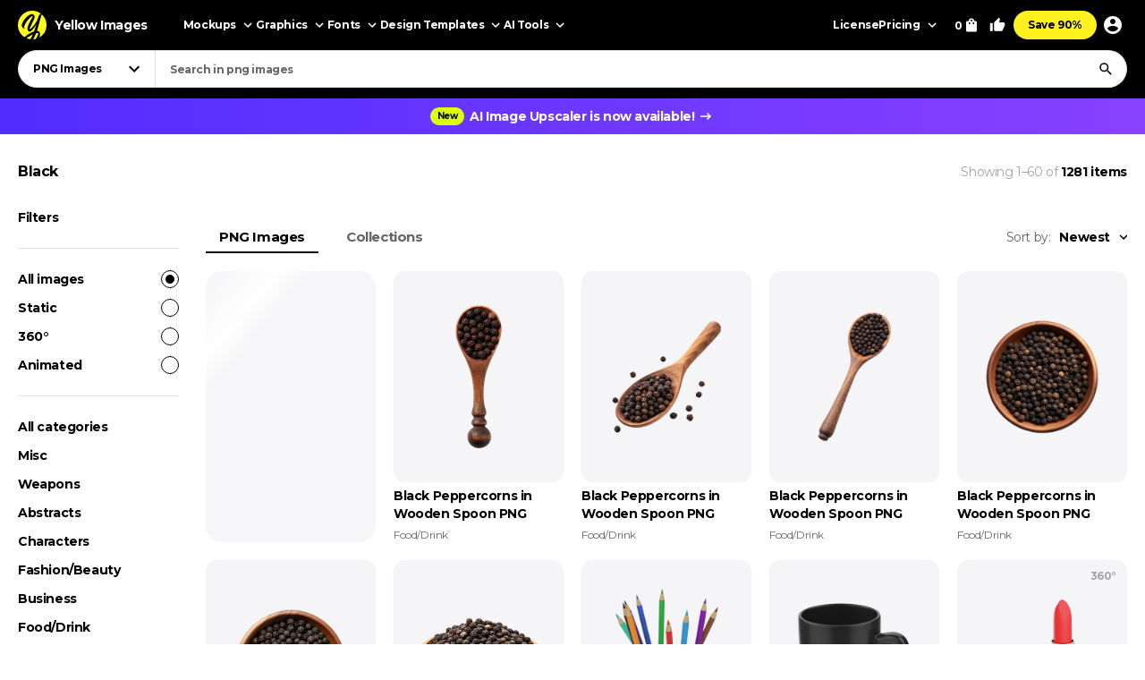

--- FILE ---
content_type: text/html; charset=UTF-8
request_url: https://yellowimages.com/png/black
body_size: 20589
content:
<!doctype html>
<html lang="en">
<head>
<meta charset="UTF-8">
<title>Download Black PNG Images on Yellow Images online</title>
<meta name="description" content="Explore an online stunning collection of Black PNG images for all your creative needs. Find high-quality, transparent images in Black to enhance your projects and designs. Download and use these Black PNGs today!">
<link rel="canonical" href="https://yellowimages.com/png/black">
<meta property="fb:app_id" content="347798602092944">
<meta property="og:url" content="https://yellowimages.com/png/black">
<meta property="og:title" content="Download Black PNG Images on Yellow Images online">
<meta property="og:description" content="Explore an online stunning collection of Black PNG images for all your creative needs. Find high-quality, transparent images in Black to enhance your projects and designs. Download and use these Black PNGs today!">
<meta property="og:image" content="https://yimages360.yellowimages.com/products/2023/10/653ccda3dea9e/1x.jpg">
<meta property="og:type" content="product.group">
<meta property="twitter:card" content="summary_large_image">
<meta property="twitter:site" content="@yellowimages">
<meta property="twitter:title" content="Download Black PNG Images on Yellow Images online">
<meta property="twitter:image" content="https://yimages360.yellowimages.com/products/2023/10/653ccda3dea9e/1x.jpg">
<meta name="HandheldFriendly" content="True">
<meta name="MobileOptimized" content="320">
<meta name="viewport" content="width=device-width, initial-scale=1.0">
<meta name="color-scheme" content="light only">
<meta name="supported-color-schemes" content="light">
<meta name="apple-mobile-web-app-capable" content="yes">
<meta name="mobile-web-app-capable" content="yes">
<meta name="apple-touch-fullscreen" content="yes">
<meta name="apple-mobile-web-app-status-bar-style" content="default">
<meta name="apple-mobile-web-app-title" content="Yellow Images">
<meta name="application-name" content="Yellow Images">
<link rel="icon" href="/favicon.ico">
<link rel="icon" href="https://cdn.yellowimages.com/images/favicons/icon.svg" type="image/svg+xml">
<link rel="apple-touch-icon" href="https://cdn.yellowimages.com/images/favicons/apple-touch-icon.png">
<link rel="manifest" href="/site.webmanifest">
<link rel="preconnect" href="https://cdn.yellowimages.com" crossorigin>
<link rel="preconnect" href="https://yi-files.s3.amazonaws.com" crossorigin>
<link rel="preconnect" href="https://yimages360.yellowimages.com" crossorigin>
<meta name="referrer" content="no-referrer-when-downgrade">
<script src="/assets/js/cookieconsent.js?ver=875c0770c5508d20f06c54062b7696ca" async></script>
<script src="/assets/js/app.js?ver=d0e8a842b1d38912b152146c7a2cb1a3" defer></script>

<link rel="stylesheet" id="application-css" href="/assets/css/app.css?ver=4c504d7912846b95ab889c4f453a98f8" type="text/css" media="all">
<link rel="stylesheet" href="/assets/css/cookieconsent.css?ver=9421a8e0faa809fd93cca4c742dfc71a" media="print" onload="this.media='all'">
<noscript><link rel="stylesheet" href="/assets/css/cookieconsent.css?ver=9421a8e0faa809fd93cca4c742dfc71a"></noscript>

<script>(function(w,s){var e=document.createElement("script");e.type="text/javascript";e.async=true;e.src="https://cdn-eu.pagesense.io/js/yellowimagesinc/befe42a2c183448e91ce2c6f41695cdb.js";var x=document.getElementsByTagName("script")[0];x.parentNode.insertBefore(e,x);})(window,"script");</script>
<script src="https://www.googletagmanager.com/gtag/js?id=G-3CR7S4MGD2" async></script>
<script>
window.iam = {};
window.dataLayer = window.dataLayer || [];
function gtag(){ dataLayer.push(arguments) }
gtag('js', new Date());
gtag('config', 'G-3CR7S4MGD2');
</script>
<script>
(function(w,d,s,l,i){ w[l]=w[l]||[];w[l].push({ 'gtm.start':
new Date().getTime(),event:'gtm.js' });var f=d.getElementsByTagName(s)[0],
j=d.createElement(s),dl=l!='dataLayer'?'&l='+l:'';j.async=true;j.src=
'https://www.googletagmanager.com/gtm.js?id='+i+dl;f.parentNode.insertBefore(j,f);
})(window,document,'script','dataLayer','GTM-PRPJMP8');
</script>
</head>
<body>
<noscript><iframe src="https://www.googletagmanager.com/ns.html?id=GTM-PRPJMP8" height="0" width="0" style="display:none;visibility:hidden"></iframe></noscript>
<div id="st-container" class="d-flex flex-column st-container">
<svg xmlns="http://www.w3.org/2000/svg" style="display:block;width:0px;height:0px;position;absolute;right:100%;">
<defs>
<radialGradient id="spinner-gradient" cx="0" cy="0" r="1" gradientUnits="userSpaceOnUse" gradientTransform="translate(30 28.4746) rotate(-44.5524) scale(46.0233 34.3186)">
<stop offset="0" stop-color="#fff" stop-opacity="0"/>
<stop offset="0.471409" stop-color="#fff" stop-opacity="0"/>
<stop offset="0.99812" stop-color="#fff"/>
<stop offset="0.999249" stop-color="#fff"/>
</radialGradient>
<radialGradient id="spinner-gradient-blue" cx="0" cy="0" r="1" gradientUnits="userSpaceOnUse" gradientTransform="translate(30 28.4746) rotate(-44.5524) scale(46.0233 34.3186)">
<stop offset="0" stop-color="#002FEA" stop-opacity="0"/>
<stop offset="0.471409" stop-color="#002FEA" stop-opacity="0"/>
<stop offset="0.99812" stop-color="#002FEA"/>
<stop offset="0.999249" stop-color="#002FEA"/>
</radialGradient>
<linearGradient id="star-half-gradient">
<stop offset="0" stop-color="#fbbc06"/>
<stop offset="0.5" stop-color="#fbbc06"/>
<stop offset="0.5" stop-color="#e2e5e9"/>
<stop offset="1" stop-color="#e2e5e9"/>
</linearGradient>
</defs>
<symbol id="preloader-circle" viewBox="0 0 30 30"><path fill-rule="evenodd" clip-rule="evenodd" d="M30 15C30 23.2842 23.2844 30 15 30C6.71558 30 0 23.2842 0 15C0 6.7157 6.71558 0 15 0C23.2844 0 30 6.7157 30 15ZM26 15C26 21.0751 21.0752 26 15 26C8.9248 26 4 21.0751 4 15C4 8.92487 8.9248 4 15 4C21.0752 4 26 8.92487 26 15Z" /></symbol>
<symbol id="logo" viewBox="0 0 200 200"><path fill="currentColor" d="M186.1 101.1c0 37.3-16.5 64.2-36.7 85.9-7.4 4.2-15.4 7.5-23.8 9.7-5-2.8-10.9-1.6-19.1 3.1a99.43 99.43 0 0 1-20-.7c-3.4-6.4-8-13.2-26.6-7.4-4.8-2.1-9.3-4.5-13.7-7.3 4.8-12.7-29.4-47.3-29.4-82.8 0-55.2 48.7-93.1 83.1-91.8 23.2.9 39.2 12.6 61.4 11.3 1.8 1.4 3.6 2.8 5.3 4.4 6.5 24.9 19.5 46 19.5 75.6z"/><path d="M46.3 184.4c21.4-18.9 46-33.3 66.6-39.8 6.9-18.3 12.9-37.3 17.7-54-15.3 30.2-37.2 55.8-50.7 55.6-4.2 0-13.2-8.8-13.4-23.5 2.9-27.4 33.8-70 38-88.5-15.2 6.7-54 43.8-61.9 81.4-.5 2.4 3.6 5.5 5.7 6.4-2 3-7.6 1.3-11-.5-6.7-3.6-11.7-13.9-10.9-22.5 9.2-34 46.1-74.5 73.1-76 6.9-.2 18.5 11.6 18.2 19.1 0 15.6-38.1 79.2-35.4 87.5 14-5.6 40-36.6 54.7-67.7 1.2-3.7 6.9-22.8 9.8-28.4 4.8-9.1 10.4-11.7 14.6-12.2A98.35 98.35 0 0 0 100 0C44.8 0 0 44.8 0 100c0 35.5 18.5 66.6 46.3 84.4zm80.3-26.7c-6.1 15.8-12.9 30.4-20 42.1 6.6-.4 12.9-1.5 19.1-3.1 9.5-17.9 16.6-33.4 18.6-40.7-3.7-1.1-9.9-.5-17.7 1.7zm-40 41.4c6.2-9.5 12-20.8 17.5-33-13.2 6-28.3 14.6-44.1 25.5 8.3 3.7 17.3 6.3 26.6 7.5z"/><path d="M166.6 25.5c-6.4 15.4-17.5 60.2-24.8 86.1-2.7 9.6-5.8 19.5-9.1 29.2 1.6-.1 3.1-.1 4.6 0 14 1.7 23.5 17.1 13.3 43.1l-1.2 3A99.97 99.97 0 0 0 200 100a99.6 99.6 0 0 0-33.4-74.5z"/></symbol>
<symbol id="arrow-right" viewBox="0 0 24 24"><path fill="currentColor" d="m12 4-1.4 1.4 5.6 5.6H4v2h12.2l-5.6 5.6L12 20l8-8z"/></symbol>
<symbol id="arrow-select" viewBox="0 0 18 18"><path fill="currentColor" d="M5.6 6.4 9 9.8l3.4-3.4 1.1 1.1L9 12 4.5 7.5z"/></symbol>
<symbol id="arrow-breadcrumb" viewBox="0 0 16 16"><path fill="currentColor" d="m6.68 4-.94.94L8.793 8 5.74 11.06l.94.94 4-4z"/></symbol>
<symbol id="arrow-slider-prev" viewBox="0 0 24 24"><path fill="currentColor" d="M17.51 3.87 15.73 2.1 5.84 12l9.9 9.9 1.77-1.77L9.38 12z"/></symbol>
<symbol id="arrow-slider-next" viewBox="0 0 24 24"><path fill="currentColor" d="M6.23 20.23 8 22l10-10L8 2 6.23 3.77 14.46 12z"/></symbol>
<symbol id="icon-clock" viewBox="0 0 16 16"><path fill="currentColor" d="M8 1.3a6.7 6.7 0 1 0 0 13.4A6.7 6.7 0 0 0 8 1.3Zm0 12A5.3 5.3 0 1 1 8 2.7a5.3 5.3 0 0 1 0 10.6Zm.3-8.6h-1v4l3.5 2 .5-.8-3-1.7V4.7Z"/></symbol>
<symbol id="icon-info" viewBox="0 0 16 16"><path fill="currentColor" d="M7.333 4.667h1.334V6H7.333V4.667Zm0 2.666h1.334v4H7.333v-4Zm.667-6A6.67 6.67 0 0 0 1.333 8 6.67 6.67 0 0 0 8 14.667 6.67 6.67 0 0 0 14.667 8 6.67 6.67 0 0 0 8 1.333Zm0 12A5.34 5.34 0 0 1 2.667 8 5.34 5.34 0 0 1 8 2.667 5.34 5.34 0 0 1 13.333 8 5.34 5.34 0 0 1 8 13.333Z"/></symbol>
<symbol id="icon-like" viewBox="0 0 16 16"><path fill="currentColor" d="M4.67,12.67v-6.67c0-.37.15-.7.39-.94L9.45.67l.71.7c.18.18.29.43.29.71l-.02.21-.63,3.05h4.21c.73,0,1.33.6,1.33,1.33v1.33c0,.17-.03.33-.09.49l-2.01,4.7c-.2.48-.67.81-1.23.81h-6c-.73,0-1.33-.6-1.33-1.33ZM6,6l2.89-2.89-.89,3.56h6v1.33l-2,4.67h-6v-6.67Z"/><polygon fill="currentColor" points=".67 6 3.33 6 3.33 14 .67 14 .67 6"/></symbol>
<symbol id="icon-lens" viewBox="0 0 18 18"><path fill="currentColor" d="M11.898 10.74h-.61l-.216-.208a4.995 4.995 0 0 0 1.212-3.265 5.017 5.017 0 1 0-5.017 5.017 4.995 4.995 0 0 0 3.265-1.212l.209.217v.61L14.6 15.75l1.15-1.15-3.852-3.86Zm-4.63 0a3.469 3.469 0 0 1-3.474-3.473 3.469 3.469 0 0 1 3.473-3.473 3.469 3.469 0 0 1 3.474 3.473 3.469 3.469 0 0 1-3.474 3.474Z"/></symbol>
<symbol id="icon-times" viewBox="0 0 24 24"><path fill="currentColor" d="M19 6.4 17.6 5 12 10.6 6.4 5 5 6.4l5.6 5.6L5 17.6 6.4 19l5.6-5.6 5.6 5.6 1.4-1.4-5.6-5.6z"/></symbol>
<symbol id="icon-copy" viewBox="0 0 16 16"><path fill="currentColor" d="M10.667.667h-8c-.734 0-1.334.6-1.334 1.333v9.333h1.334V2h8V.667Zm2 2.666H5.333C4.6 3.333 4 3.933 4 4.667V14c0 .733.6 1.333 1.333 1.333h7.334c.733 0 1.333-.6 1.333-1.333V4.667c0-.734-.6-1.334-1.333-1.334Zm0 10.667H5.333V4.667h7.334V14Z"/></symbol>
<symbol id="icon-star" viewBox="0 0 18 18"><path d="m9 12.953 4.635 2.797-1.23-5.272L16.5 6.93l-5.392-.457L9 1.5 6.893 6.473 1.5 6.93l4.095 3.548-1.23 5.272z"/></symbol>
<symbol id="arrow-slider-prev" viewBox="0 0 24 24"><path fill="currentColor" d="M17.51 3.87 15.73 2.1 5.84 12l9.9 9.9 1.77-1.77L9.38 12z"/></symbol>
<symbol id="arrow-slider-next" viewBox="0 0 24 24"><path fill="currentColor" d="M6.23 20.23 8 22l10-10L8 2 6.23 3.77 14.46 12z"/></symbol>
<symbol id="icon-info" viewBox="0 0 16 16"><path fill="currentColor" d="M7.333 4.667h1.334V6H7.333V4.667Zm0 2.666h1.334v4H7.333v-4Zm.667-6A6.67 6.67 0 0 0 1.333 8 6.67 6.67 0 0 0 8 14.667 6.67 6.67 0 0 0 14.667 8 6.67 6.67 0 0 0 8 1.333Zm0 12A5.34 5.34 0 0 1 2.667 8 5.34 5.34 0 0 1 8 2.667 5.34 5.34 0 0 1 13.333 8 5.34 5.34 0 0 1 8 13.333Z"/></symbol>
<symbol id="counter-plus" viewBox="0 0 18 18"><path fill="currentColor" fill-rule="nonzero" d="M14.25 9.75h-4.5v4.5h-1.5v-4.5h-4.5v-1.5h4.5v-4.5h1.5v4.5h4.5z"/></symbol>
<symbol id="counter-minus" viewBox="0 0 18 18"><path fill="currentColor" fill-rule="nonzero" d="M14.25 9.75H3.75v-1.5h10.5z"/></symbol>
<symbol id="option-check" viewBox="0 0 16 16"><path fill="currentColor" fill-rule="evenodd" d="M6 10.8 3.2 8l-.933.933L6 12.666l8-8-.933-.933z"/></symbol>
<symbol id="product-socials-menu" viewBox="0 0 18 18"><path fill="currentColor" d="M10.5 6.75v-3L15.75 9l-5.25 5.25v-3.075c-3.75 0-6.375 1.2-8.25 3.825.75-3.75 3-7.5 8.25-8.25Z"/></symbol>
<symbol id="product-socials-pt" viewBox="0 0 15 18"><path fill="#E13138" fill-rule="nonzero" d="M7.503 0C2.518 0 0 3.52 0 6.457c0 1.782.685 3.357 2.147 3.948.242.1.456.007.528-.257.05-.178.27-.64.32-.826.072-.257.043-.35-.15-.577-.42-.492-.684-1.005-.684-1.903 0-2.994 1.869-5.124 5.05-5.124 2.817 0 4.364 1.746 4.364 4.012 0 2.979-1.34 5.402-3.33 5.402-1.099 0-1.919-.798-1.655-1.896.314-1.311.927-2.722.927-3.67 0-.848-.456-1.454-1.412-1.454-1.12 0-2.025 1.048-2.025 2.58 0 .976.32 1.461.32 1.461s-1.134 4.967-1.34 5.808c-.4 1.675-.057 3.72-.029 3.927.014.121.178.15.25.057.1-.128 1.44-1.76 1.897-3.385.128-.456.742-2.836.742-2.836.363.684 1.433 1.126 2.56 1.126 3.373 0 5.663-2.873 5.663-6.92C14.15 2.857 11.51 0 7.503 0Z"/></symbol>
<symbol id="product-socials-fb" viewBox="0 0 24 24">
<defs>
<linearGradient id="fb-gradient" x1="50%" x2="50%" y1="-.911%" y2="104.264%">
<stop offset="0%" stop-color="#00B2FF"/>
<stop offset="100%" stop-color="#006AFF"/>
</linearGradient>
</defs>
<path fill="url(#fb-gradient)" d="M12 0c6.627 0 12 5.373 12 12s-5.373 12-12 12S0 18.627 0 12 5.373 0 12 0Z"/>
<path fill="#FFF" fill-rule="nonzero" d="M13.511 23.914V16.04h2.198L16 13.27h-2.489l.004-1.387c0-.723.068-1.11 1.096-1.11h1.374V8h-2.198c-2.64 0-3.57 1.344-3.57 3.605v1.664H8.571v2.772h1.646v7.762a10.04 10.04 0 0 0 3.294.111Z"/>
</symbol>
<symbol id="product-socials-tw" viewBox="0 0 24 24">
<path fill="#1DA1F2" d="M12 0c6.627 0 12 5.373 12 12s-5.373 12-12 12S0 18.627 0 12 5.373 0 12 0Z"/>
<path fill="#FFF" fill-rule="nonzero" d="M18 8.337a4.992 4.992 0 0 1-1.414.381c.509-.3.899-.775 1.083-1.341a4.963 4.963 0 0 1-1.564.588 2.48 2.48 0 0 0-1.797-.765c-1.359 0-2.461 1.085-2.461 2.424 0 .186.021.37.063.552a7.029 7.029 0 0 1-5.074-2.533 2.394 2.394 0 0 0-.333 1.219c0 .84.435 1.583 1.095 2.017a2.486 2.486 0 0 1-1.115-.303v.03c0 1.175.848 2.155 1.975 2.377a2.517 2.517 0 0 1-1.112.042 2.459 2.459 0 0 0 2.3 1.682A4.99 4.99 0 0 1 6 15.711 7.043 7.043 0 0 0 9.773 16.8c4.53 0 7.006-3.692 7.006-6.895 0-.104-.003-.209-.008-.313.481-.342.899-.768 1.228-1.254L18 8.337Z"/>
</symbol>
<symbol id="product-socials-rd" viewBox="0 0 24 24">
<circle cx="12" cy="12" r="12" fill="#FF4500"/>
<path fill="#FFF" d="M18.6 11.953a1.451 1.451 0 0 1-.803 1.318 2.653 2.653 0 0 1 0 .436c0 2.22-2.586 4.023-5.777 4.023-3.19 0-5.777-1.804-5.777-4.023a2.653 2.653 0 0 1 0-.436 1.448 1.448 0 1 1 1.595-2.369 7.105 7.105 0 0 1 2.842-1.129c.338-.054.68-.084 1.023-.09l.733-3.438a.305.305 0 0 1 .367-.238l2.428.486a.99.99 0 1 1-.13.604l-2.12-.446-.644 3.092a7.044 7.044 0 0 1 3.815 1.219 1.445 1.445 0 0 1 2.448.99Zm-9.834 1.37a.992.992 0 0 0 1.831 0 .991.991 0 1 0-1.831 0Zm5.675 2.379a.268.268 0 0 0-.183-.46.324.324 0 0 0-.197.07 3.247 3.247 0 0 1-2.07.604 3.238 3.238 0 0 1-2.062-.624.268.268 0 0 0-.376.377 3.807 3.807 0 0 0 2.447.763 3.828 3.828 0 0 0 1.895-.416c.194-.1.379-.216.553-.347l-.007.033Zm-.181-1.688a.993.993 0 0 0 1-1.03.991.991 0 1 0-.99.99l-.01.04Z"/>
</symbol>
<symbol id="product-socials-tg" viewBox="0 0 24 24">
<path fill="#34AADF" d="M12 24c6.627 0 12-5.373 12-12S18.627 0 12 0 0 5.373 0 12s5.373 12 12 12Z"/>
<path fill="#FFF" d="M6.136 11.583s5.307-2.21 7.148-2.987c.705-.311 3.098-1.307 3.098-1.307s1.105-.436 1.013.622c-.031.436-.277 1.96-.522 3.61-.368 2.334-.767 4.885-.767 4.885s-.061.716-.583.84c-.521.125-1.38-.435-1.534-.56-.122-.093-2.3-1.493-3.098-2.178-.215-.186-.46-.56.03-.996a117.908 117.908 0 0 0 3.222-3.111c.368-.374.736-1.245-.798-.187-2.178 1.525-4.326 2.956-4.326 2.956s-.49.311-1.41.031c-.921-.28-1.995-.653-1.995-.653s-.736-.467.522-.965Z"/>
</symbol>
<symbol id="product-socials-vk" viewBox="0 0 24 24">
<circle cx="12" cy="12" r="12" fill="#07F"/>
<path fill="#FFF" d="M12.536 15.888c-4.1 0-6.439-2.81-6.536-7.488h2.054c.067 3.433 1.581 4.887 2.78 5.187V8.4h1.934v2.96c1.185-.127 2.429-1.476 2.848-2.96h1.934c-.322 1.829-1.671 3.178-2.63 3.733.959.45 2.495 1.626 3.08 3.755h-2.129c-.457-1.424-1.596-2.526-3.103-2.676v2.676h-.232Z"/>
</symbol>
</svg><header id="header" class="header header_default">
<div class="container d-flex">
<a href="/" class="logo">
<svg class="logo__icon" width="32" height="32"><use xlink:href="#logo"></use></svg><span class="logo__text">Yellow Images</span>
</a>
<nav class="d-flex header__navigation">
<div id="header-bar" class="d-flex header-bar">
<div class="header-bar__mobile-top">
<a href="/" class="logo"><svg class="logo__icon" width="42" height="42"><use xlink:href="#logo"></use></svg></a>
<div class="header-bar__close d-flex align-items-center justify-content-center js-mobile-close"><svg width="24" height="24"><use xlink:href="#icon-times"></use></svg></div>
</div>
<div class="d-flex header-bar__scroller">
<div class="d-flex header-bar__main">
<div class="header-bar__item header-bar__item_mockups">
<div class="header-link header-bar__button js-header-menu-trigger" data-id="mockups">
Mockups<svg width="18" height="18"><use xlink:href="#arrow-select"></use></svg>
</div>
</div>
<div class="header-bar__item header-bar__item_graphics">
<div class="header-link header-bar__button js-header-menu-trigger" data-id="graphics">
Graphics<svg width="18" height="18"><use xlink:href="#arrow-select"></use></svg>
</div>
</div>
<div class="header-bar__item header-bar__item_fonts">
<div class="header-link header-bar__button js-header-menu-trigger" data-id="fonts">
Fonts<svg width="18" height="18"><use xlink:href="#arrow-select"></use></svg>
</div>
</div>
<div class="header-bar__item header-bar__item_templates">
<div class="header-link header-bar__button js-header-menu-trigger" data-id="templates">
Design Templates<svg width="18" height="18"><use xlink:href="#arrow-select"></use></svg>
</div>
</div>
<div class="header-bar__item header-bar__item_png">
<div class="header-link header-bar__button js-header-menu-trigger" data-id="png">
PNG<svg width="18" height="18"><use xlink:href="#arrow-select"></use></svg>
</div>
</div>
<div class="header-bar__item header-bar__item_tools">
<div class="header-link header-bar__button js-header-menu-trigger" data-id="tools">
AI Tools<svg width="18" height="18"><use xlink:href="#arrow-select"></use></svg>
</div>
</div>
<div class="header-bar__item header-bar__item_license">
<a class="header-link header-bar__button" href="/licenses">License</a>
</div>
<div class="header-bar__item header-bar__item_pricing">
<div class="header-link header-bar__button js-header-menu-trigger" data-id="pricing">
Pricing<svg width="18" height="18"><use xlink:href="#arrow-select"></use></svg>
</div>
</div>
<div class="header-bar__item header-bar__item_offer">
<a class="header-link header-bar__button js-header-offer" href="/yellow-ticket">Save 90%</a>
</div>
</div>
<div class="d-flex header-bar__menus">
<div id="header-menu-mockups" class="header-menu">
<div class="header-menu__back"><svg width="24" height="24"><use xlink:href="#arrow-select"></use></svg>Back</div>
<div class="container">
<div class="header-menu__section">
<div class="header-menu__column">
<a class="header-link header-menu__header" href="/mockups">
All Mockups<svg width="18" height="18"><use xlink:href="#arrow-right"></use></svg>
</a>
<div class="header-menu__list">
<a class="header-link header-menu__item" href="/mockups/category/apparel-mockup">Apparel</a>
<a class="header-link header-menu__item" href="/mockups/category/packaging-mockup">Packaging</a>
<a class="header-link header-menu__item" href="/mockups/category/vehicle-mockup">Vehicles</a>
<a class="header-link header-menu__item" href="/mockups/category/device-mockup">Devices</a>
<a class="header-link header-menu__item" href="/mockups/category/ad-mockup">Advertising</a>
<a class="header-link header-menu__item" href="/mockups/category/stationery-mockup">Stationery</a>
<a class="header-link header-menu__item" href="/mockups/print-mockup">Print</a>
</div>
</div>
<div class="header-menu__column">
<div class="header-menu__header">Collections</div>
<div class="header-menu__list">
<a class="header-link header-menu__item" href="/mockups?orderby=popularity">Best Sellers</a>
<a class="header-link header-menu__item" href="/object-mockups/sets">Mockup Sets</a>
<a class="header-link header-menu__item" href="/mockups?with3d=1">Mockups with 3D Model</a>
<a class="header-link header-menu__item" href="/mockups">New Releases</a>
<a class="header-link header-menu__item" href="/mockups/category/free-mockups">Free Mockups</a>
</div>
</div>
</div>
<div class="header-menu__section">
<div class="header-menu__column">
<div class="header-menu__subheader">Mockup Tools</div>
<div class="header-menu__list">
<a class="header-link header-menu__item" href="https://provisual.app/" target="_blank" rel="noopener">3D Mockup Visualizer</a>
<a class="header-link header-menu__item" href="/j/add">Custom mockups</a>
</div>
</div>
<div class="header-menu__column">
<div class="header-menu__subheader">Top Mockups Searches</div>
<div class="header-menu__list">
<a class="header-link header-menu__item" href="/mockups/category/t-shirt-mockup">T-Shirt Mockup</a>
<a class="header-link header-menu__item" href="/mockups/category/hoodie-mockup">Hoodie Mockup</a>
<a class="header-link header-menu__item" href="/mockups/iphone-mockup">iPhone Mockup</a>
<a class="header-link header-menu__item" href="/mockups/book-mockup">Book Mockup</a>
<a class="header-link header-menu__item" href="/mockups/poster-mockup">Poster Mockup</a>
<a class="header-link header-menu__item" href="/mockups/business-card-mockup">Business Card Mockup</a>
<a class="header-link header-menu__item" href="/mockups/category/billboard-mockup">Billboard Mockup</a>
<a class="header-link header-menu__item" href="/mockups/category/shirt-mockup">Shirt Mockup</a>
<a class="header-link header-menu__item" href="/mockups/category/cap-mockup">Cap Mockup</a>
<a class="header-link header-menu__item" href="/mockups/laptop-mockup">Laptop Mockup</a>
<a class="header-link header-menu__item" href="/mockups/category/box-mockup">Box Mockup</a>
<a class="header-link header-menu__item" href="/mockups/beanie-mockup">Beanie Mockup</a>
<a class="header-link header-menu__item" href="/mockups/tote-bag-mockup">Tote Bag Mockup</a>
<a class="header-link header-menu__item" href="/psd-mockups">PSD Mockups</a>
</div>
</div>
<div class="header-menu__column header-menu__column_faq">
<div class="header-menu__subheader">FAQ</div>
<div class="header-menu__list">
<a class="header-link header-menu__item" href="/licenses">Mockup Licenses</a>
</div>
</div>
</div>
</div>
</div>
<div id="header-menu-graphics" class="header-menu">
<div class="header-menu__back"><svg width="24" height="24"><use xlink:href="#arrow-select"></use></svg>Back</div>
<div class="container">
<div class="header-menu__section">
<div class="header-menu__column">
<a class="header-link header-menu__header" href="/graphic-design">
All Graphics<svg width="18" height="18"><use xlink:href="#arrow-right"></use></svg>
</a>
<div class="header-menu__list">
<a class="header-link header-menu__item" href="/graphic-design/psd">PSD</a>
<a class="header-link header-menu__item" href="/graphic-design/vectors">Vectors</a>
<a class="header-link header-menu__item" href="/graphic-design/category/illustrations">Illustrations</a>
<a class="header-link header-menu__item" href="/graphic-design/category/patterns">Patterns</a>
<a class="header-link header-menu__item" href="/graphic-design/category/textures">Textures</a>
<a class="header-link header-menu__item" href="/graphic-design/category/icons">Icons</a>
<a class="header-link header-menu__item" href="/graphic-design/backgrounds">Backgrounds</a>
</div>
</div>
<div class="header-menu__column">
<div class="header-menu__header">Add-Ons</div>
<div class="header-menu__list">
<a class="header-link header-menu__item" href="/graphic-design/category/actions">Actions</a>
<a class="header-link header-menu__item" href="/graphic-design/category/brushes">Brushes</a>
<a class="header-link header-menu__item" href="/graphic-design/layer-styles">Layer Styles</a>
</div>
</div>
</div>
<div class="header-menu__section">
<div class="header-menu__column">
<div class="header-menu__subheader">Compatible Tools</div>
<div class="header-menu__list">
<a class="header-link header-menu__item" href="/graphic-design/s/Photoshop">Adobe Photoshop</a>
<a class="header-link header-menu__item" href="/graphic-design/s/Illustrator">Adobe Illustrator</a>
<a class="header-link header-menu__item" href="/graphic-design/s/Figma">Figma</a>
<a class="header-link header-menu__item" href="/graphic-design/s/Sketch">Sketch</a>
<a class="header-link header-menu__item" href="/graphic-design/s/Affinity">Affinity Designer</a>
</div>
</div>
<div class="header-menu__column">
<div class="header-menu__subheader">Top Graphics Searches</div>
<div class="header-menu__list">
<a class="header-link header-menu__item" href="/graphic-design/laundry-icons">Laundry Icons</a>
<a class="header-link header-menu__item" href="/graphic-design/social-media-icons">Social Media Icons</a>
<a class="header-link header-menu__item" href="/graphic-design/app-icons">App Icons</a>
<a class="header-link header-menu__item" href="/graphic-design/medical-illustration">Medical Illustration</a>
<a class="header-link header-menu__item" href="/graphic-design/design-patterns">Design Patterns</a>
<a class="header-link header-menu__item" href="/graphic-design/geometric-patterns">Geometric Patterns</a>
<a class="header-link header-menu__item" href="/graphic-design/paper-texture">Paper Texture</a>
<a class="header-link header-menu__item" href="/graphic-design/effects">Effects</a>
<a class="header-link header-menu__item" href="/graphic-design/category/design-elements">Design Elements</a>
<a class="header-link header-menu__item" href="/graphic-design/wood-texture">Wood Texture</a>
<a class="header-link header-menu__item" href="/graphic-design/flower-illustration">Flower Illustration</a>
<a class="header-link header-menu__item" href="/graphic-design/metal-texture">Metal Texture</a>
<a class="header-link header-menu__item" href="/graphic-design/heart-illustration">Heart Illustration</a>
<a class="header-link header-menu__item" href="/graphic-design/concrete-texture">Concrete Texture</a>
</div>
</div>
<div class="header-menu__column header-menu__column_faq">
<div class="header-menu__subheader">FAQ</div>
<div class="header-menu__list">
<a class="header-link header-menu__item" href="/licenses">Graphic Licenses</a>
</div>
</div>
</div>
</div>
</div>
<div id="header-menu-fonts" class="header-menu">
<div class="header-menu__back"><svg width="24" height="24"><use xlink:href="#arrow-select"></use></svg>Back</div>
<div class="container">
<div class="header-menu__section">
<div class="header-menu__column">
<a class="header-link header-menu__header" href="/graphic-design/category/fonts">
All Fonts<svg width="18" height="18"><use xlink:href="#arrow-right"></use></svg>
</a>
<div class="header-menu__list">
<a class="header-link header-menu__item" href="/graphic-design/serif-fonts">Serif</a>
<a class="header-link header-menu__item" href="/graphic-design/sans-serif-fonts">Sans Serif</a>
<a class="header-link header-menu__item" href="/graphic-design/slab-serif-fonts">Slab Serif</a>
<a class="header-link header-menu__item" href="/graphic-design/script-fonts">Script</a>
<a class="header-link header-menu__item" href="/graphic-design/handwriting-fonts">Handwriting Fonts</a>
<a class="header-link header-menu__item" href="/graphic-design/display-fonts">Display</a>
</div>
</div>
<div class="header-menu__column">
<div class="header-menu__header">Popular Fonts</div>
<div class="header-menu__list">
<a class="header-link header-menu__item" href="/png-fonts">PNG Fonts</a>
<a class="header-link header-menu__item" href="/graphic-design/category/lettering">Lettering</a>
<a class="header-link header-menu__item" href="/graphic-design/vector-font">Vector Fonts</a>
<a class="header-link header-menu__item" href="/graphic-design/handmade-font">Handmade Fonts</a>
<a class="header-link header-menu__item" href="/graphic-design/creative-fonts">Creative Fonts</a>
</div>
</div>
</div>
<div class="header-menu__section">
<div class="header-menu__column">
<div class="header-menu__subheader">Top Fonts Searches</div>
<div class="header-menu__list">
<a class="header-link header-menu__item" href="/graphic-design/freaky-font">Freaky Font</a>
<a class="header-link header-menu__item" href="/graphic-design/cool-fonts">Cool Fonts</a>
<a class="header-link header-menu__item" href="/graphic-design/cursive-font">Cursive Font</a>
<a class="header-link header-menu__item" href="/graphic-design/fancy-font">Fancy Font</a>
<a class="header-link header-menu__item" href="/graphic-design/old-english-font">Old English Font</a>
<a class="header-link header-menu__item" href="/graphic-design/cute-fonts">Cute Fonts</a>
<a class="header-link header-menu__item" href="/graphic-design/tattoo-fonts">Tattoo Fonts</a>
<a class="header-link header-menu__item" href="/graphic-design/instagram-fonts">Instagram Fonts</a>
<a class="header-link header-menu__item" href="/graphic-design/gothic-font">Gothic Font</a>
<a class="header-link header-menu__item" href="/graphic-design/graffiti-font">Graffiti Font</a>
<a class="header-link header-menu__item" href="/graphic-design/calligraphy-fonts">Calligraphy Fonts</a>
<a class="header-link header-menu__item" href="/graphic-design/bold-font">Bold Font</a>
<a class="header-link header-menu__item" href="/graphic-design/alphabet-fonts">Alphabet Fonts</a>
<a class="header-link header-menu__item" href="/graphic-design/fun-fonts">Fun Fonts</a>
<a class="header-link header-menu__item" href="/graphic-design/christmas-fonts">Christmas Fonts</a>
<a class="header-link header-menu__item" href="/graphic-design/halloween-fonts">Halloween Fonts</a>
<a class="header-link header-menu__item" href="/graphic-design/pretty-fonts">Pretty Fonts</a>
<a class="header-link header-menu__item" href="/graphic-design/college-font">College Font</a>
<a class="header-link header-menu__item" href="/graphic-design/font-letters">Font Letters</a>
<a class="header-link header-menu__item" href="/graphic-design/retro-fonts">Retro Fonts</a>
<a class="header-link header-menu__item" href="/graphic-design/western-fonts">Western Fonts</a>
</div>
</div>
<div class="header-menu__column header-menu__column_faq">
<div class="header-menu__subheader">FAQ</div>
<div class="header-menu__list">
<a class="header-link header-menu__item" href="/licenses">Font Licenses</a>
</div>
</div>
</div>
</div>
</div>
<div id="header-menu-templates" class="header-menu">
<div class="header-menu__back"><svg width="24" height="24"><use xlink:href="#arrow-select"></use></svg>Back</div>
<div class="container">
<div class="header-menu__section">
<div class="header-menu__column">
<a class="header-link header-menu__header" href="/graphic-design/category/templates">
All Templates<svg width="18" height="18"><use xlink:href="#arrow-right"></use></svg>
</a>
<div class="header-menu__list">
<a class="header-link header-menu__item" href="/graphic-design/category/brochure-templates">Brochures</a>
<a class="header-link header-menu__item" href="/graphic-design/category/business-card-template">Business Cards</a>
<a class="header-link header-menu__item" href="/graphic-design/category/card-and-invitation-templates">Cards & Invitations</a>
<a class="header-link header-menu__item" href="/graphic-design/category/corporate-identity-templates">Corporate Identity</a>
<a class="header-link header-menu__item" href="/graphic-design/category/email-template">Email</a>
<a class="header-link header-menu__item" href="/graphic-design/category/flyer-templates">Flyers</a>
<a class="header-link header-menu__item" href="/graphic-design/category/logo-templates">Logos</a>
</div>
</div>
<div class="header-menu__column">
<div class="header-menu__subheader">&nbsp;</div>
<div class="header-menu__list">
<a class="header-link header-menu__item" href="/graphic-design/category/magazine-template">Magazines</a>
<a class="header-link header-menu__item" href="/graphic-design/category/poster-template">Posters</a>
<a class="header-link header-menu__item" href="/graphic-design/category/presentation-templates">Presentations</a>
<a class="header-link header-menu__item" href="/graphic-design/category/resume-templates">Resumes</a>
<a class="header-link header-menu__item" href="/graphic-design/category/social-media-templates">Social Media</a>
<a class="header-link header-menu__item" href="/graphic-design/category/ui-ux">UX & UI Kits</a>
</div>
</div>
</div>
<div class="header-menu__section">
<div class="header-menu__column">
<div class="header-menu__subheader">Compatible Tools</div>
<div class="header-menu__list">
<a class="header-link header-menu__item" href="/graphic-design/google-slides-templates">Google Slides</a>
<a class="header-link header-menu__item" href="/graphic-design/powerpoint-templates">Powerpoint</a>
<a class="header-link header-menu__item" href="/graphic-design/canva-templates">Canva</a>
<a class="header-link header-menu__item" href="/graphic-design/indesign-templates">Adobe InDesign</a>
<a class="header-link header-menu__item" href="/graphic-design/figma-templates">Figma</a>
<a class="header-link header-menu__item" href="/graphic-design/keynote-templates">Keynote</a>
</div>
</div>
<div class="header-menu__column">
<div class="header-menu__subheader">Top Templates Searches</div>
<div class="header-menu__list">
<a class="header-link header-menu__item" href="/graphic-design/invoice-template">Invoice Template</a>
<a class="header-link header-menu__item" href="/graphic-design/slide-templates">Slide Templates</a>
<a class="header-link header-menu__item" href="/graphic-design/best-resume-templates">Best Resume Templates</a>
<a class="header-link header-menu__item" href="/graphic-design/slideshow-templates">Slideshow Templates</a>
<a class="header-link header-menu__item" href="/graphic-design/simple-resume-template">Simple Resume Template</a>
<a class="header-link header-menu__item" href="/graphic-design/infographic-template">Infographic Template</a>
<a class="header-link header-menu__item" href="/graphic-design/instagram-story-template">Instagram Story Template</a>
<a class="header-link header-menu__item" href="/graphic-design/newsletter-templates">Newsletter Templates</a>
<a class="header-link header-menu__item" href="/graphic-design/website-templates">Website Templates</a>
<a class="header-link header-menu__item" href="/graphic-design/resume-template-word">Resume Template Word</a>
<a class="header-link header-menu__item" href="/graphic-design/instagram-template">Instagram Template</a>
<a class="header-link header-menu__item" href="/graphic-design/job-resume-template">Job Resume Template</a>
<a class="header-link header-menu__item" href="/graphic-design/card-template">Card Template</a>
<a class="header-link header-menu__item" href="/graphic-design/landing-page-templates">Landing Page Templates</a>
</div>
</div>
<div class="header-menu__column header-menu__column_faq">
<div class="header-menu__subheader">FAQ</div>
<div class="header-menu__list">
<a class="header-link header-menu__item" href="/licenses">Template Licenses</a>
</div>
</div>
</div>
</div>
</div>
<div id="header-menu-png" class="header-menu">
<div class="header-menu__back"><svg width="24" height="24"><use xlink:href="#arrow-select"></use></svg>Back</div>
<div class="container">
<div class="header-menu__section">
<div class="header-menu__column">
<a class="header-link header-menu__header" href="/png">
All PNG<svg width="18" height="18"><use xlink:href="#arrow-right"></use></svg>
</a>
<div class="header-menu__list">
<a class="header-link header-menu__item" href="/png/category/weapons">Weapons</a>
<a class="header-link header-menu__item" href="/png/category/abstract-forms">Abstracts</a>
<a class="header-link header-menu__item" href="/png/category/characters">Characters</a>
<a class="header-link header-menu__item" href="/png/category/fashion-beauty">Fashion/Beauty</a>
<a class="header-link header-menu__item" href="/png/category/business">Business</a>
<a class="header-link header-menu__item" href="/png/category/food-drink">Food/Drink</a>
<a class="header-link header-menu__item" href="/png/category/industrial-tech">Industrial/Tech</a>
</div>
</div>
<div class="header-menu__column">
<div class="header-menu__subheader">&nbsp;</div>
<div class="header-menu__list">
<a class="header-link header-menu__item" href="/png/category/interior">Interior</a>
<a class="header-link header-menu__item" href="/png/category/nature-animals">Nature/Animals</a>
<a class="header-link header-menu__item" href="/png/category/music-instruments">Music</a>
<a class="header-link header-menu__item" href="/png/category/science-medical">Science/Medical</a>
<a class="header-link header-menu__item" href="/png/category/sport-games">Sport/Games</a>
<a class="header-link header-menu__item" href="/png/category/transportation">Transportation</a>
<a class="header-link header-menu__item" href="/png/category/buildings">Architecture</a>
</div>
</div>
<div class="header-menu__column">
<div class="header-menu__subheader">&nbsp;</div>
<div class="header-menu__list">
<a class="header-link header-menu__item" href="/png/category/objects-figures">Objects</a>
<a class="header-link header-menu__item" href="/png/category/art-fx">Art/FX</a>
<a class="header-link header-menu__item" href="/png/category/letters-fonts">Letters/Fonts</a>
</div>
</div>
</div>
<div class="header-menu__section">
<div class="header-menu__column">
<div class="header-menu__subheader">Top PNG Searches</div>
<div class="header-menu__list">
<a class="header-link header-menu__item" href="/png/heart-png">Heart png</a>
<a class="header-link header-menu__item" href="/png/star-png">Star png</a>
<a class="header-link header-menu__item" href="/png/fire-png">Fire png</a>
<a class="header-link header-menu__item" href="/png/santa-hat-png">Santa Hat png</a>
<a class="header-link header-menu__item" href="/png/cloud-png">Cloud png</a>
<a class="header-link header-menu__item" href="/png/crown-png">Crown png</a>
<a class="header-link header-menu__item" href="/png/explosion-png">Explosion png</a>
<a class="header-link header-menu__item" href="/png/flower-png">Flower png</a>
<a class="header-link header-menu__item" href="/png/gun-png">Gun png</a>
<a class="header-link header-menu__item" href="/png/money-png">Money png</a>
<a class="header-link header-menu__item" href="/png/smoke-png">Smoke png</a>
<a class="header-link header-menu__item" href="/png/car-png">Car png</a>
<a class="header-link header-menu__item" href="/png/tree-png">Tree png</a>
<a class="header-link header-menu__item" href="/png/sun-png">Sun png</a>
</div>
</div>
<div class="header-menu__column header-menu__column_faq">
<div class="header-menu__subheader">FAQ</div>
<div class="header-menu__list">
<a class="header-link header-menu__item" href="/licenses">PNG Licenses</a>
</div>
</div>
</div>
</div>
</div>
<div id="header-menu-tools" class="header-menu">
<div class="header-menu__back"><svg width="24" height="24"><use xlink:href="#arrow-select"></use></svg>Back</div>
<div class="container">
<div class="header-menu__plain">
<a class="header-link header-menu__plain-item" href="/image-upscaler">
<div class="header-menu__plain-subheader"><svg xmlns="http://www.w3.org/2000/svg" width="32" height="32"><g fill="currentColor" fill-rule="evenodd"><path fill-rule="nonzero" d="M23 3a6 6 0 0 1 6 6v14a6 6 0 0 1-6 6H9a6 6 0 0 1-6-6V9a6 6 0 0 1 6-6h14Zm0 2H9a4 4 0 0 0-4 4v14a4 4 0 0 0 4 4h14a4 4 0 0 0 4-4V9a4 4 0 0 0-4-4Z"/><path fill-rule="nonzero" d="M14 9a1 1 0 0 1 0 2h-3v3a1 1 0 0 1-.883.993L10 15a1 1 0 0 1-1-1v-4a1 1 0 0 1 1-1h4Z"/><circle cx="16" cy="16" r="1"/><path fill-rule="nonzero" d="M22 17a1 1 0 0 1 1 1v4a1 1 0 0 1-1 1h-4a1 1 0 0 1 0-2h3v-3a1 1 0 0 1 .883-.993L22 17Z"/></g></svg> AI Upscaler</div>
<div class="header-menu__plain-description">Enhance your images to ultra-high resolution.</div>
</a>
</div>
</div>
</div>
<div id="header-menu-pricing" class="header-menu">
<div class="header-menu__back"><svg width="24" height="24"><use xlink:href="#arrow-select"></use></svg>Back</div>
<div class="container">
<div class="header-menu__plain">
<a class="header-link header-menu__plain-item" href="/yellow-ticket">
<div class="header-menu__header">
Membership plans<svg width="18" height="18"><use xlink:href="#arrow-right"></use></svg>
</div>
<div class="header-menu__plain-description">Save 90%</div>
</a>
<a class="header-link header-menu__plain-item" href="/make-a-deposit">
<div class="header-menu__header">
Store Credits & Bonuses<svg width="18" height="18"><use xlink:href="#arrow-right"></use></svg>
</div>
<div class="header-menu__plain-description">Buy Store credits and get up to 150 FREE <br>bonus credits</div>
</a>
<a class="header-link header-menu__plain-item" href="/on-demand">
<div class="header-menu__header">
On-Demand Pack<svg width="18" height="18"><use xlink:href="#arrow-right"></use></svg>
</div>
<div class="header-menu__plain-description">Buy 3, 5, 10 and 25 mockups are <br>available and save</div>
</a>
</div>
</div>
</div>
</div>
</div>
</div>
<div class="d-flex align-items-center header__right">
<a id="header-cart" class="header-button header__cart" href="/cart" rel="nofollow" aria-label="View Cart">
<span id="header-cart-count">0</span>
<svg xmlns="http://www.w3.org/2000/svg" width="18" height="18"><path fill="currentColor" fill-rule="nonzero" d="M13.5 4.5H12a3 3 0 1 0-6 0H4.5C3.675 4.5 3 5.175 3 6v9c0 .825.675 1.5 1.5 1.5h9c.825 0 1.5-.675 1.5-1.5V6c0-.825-.675-1.5-1.5-1.5Zm-6 3c0 .412-.338.75-.75.75A.752.752 0 0 1 6 7.5V6h1.5v1.5ZM9 3c.825 0 1.5.675 1.5 1.5h-3C7.5 3.675 8.175 3 9 3Zm3 4.5c0 .412-.338.75-.75.75a.752.752 0 0 1-.75-.75V6H12v1.5Z"/></svg>
<div class="d-none">
<div id="cart-tooltip">
<p>Your shopping cart is empty. Discover our amazing creative assets and back to the cart again!</p>
<span class="tooltip-close cursor-pointer underline">Got it</span>
</div>
</div>
</a>
<a id="user-likes-button" class="header-button login-window" href="#" aria-label="Your Likes" rel="nofollow">
<svg width="18" height="18"><use xlink:href="#icon-like"></use></svg>
</a>
<a class="pill pill_small js-header-offer" href="/yellow-ticket">Save 90%</a>
<div class="header-button login-window">
<svg xmlns="http://www.w3.org/2000/svg" width="24" height="24"><path fill="currentColor" d="M12 2C6.48 2 2 6.48 2 12s4.48 10 10 10 10-4.48 10-10S17.52 2 12 2Zm0 3c1.66 0 3 1.34 3 3s-1.34 3-3 3-3-1.34-3-3 1.34-3 3-3Zm0 14.2a7.2 7.2 0 0 1-6-3.22c.03-1.99 4-3.08 6-3.08 1.99 0 5.97 1.09 6 3.08a7.2 7.2 0 0 1-6 3.22Z"/></svg>
</div>
<div id="header-burger" class="header-button header-button_burger">
<svg xmlns="http://www.w3.org/2000/svg" width="24" height="24">
<path fill="currentColor" d="M3 18h18v-2H3v2Zm0-5h18v-2H3v2Zm0-7v2h18V6H3Z"/>
</svg>
</div>
</div>
</nav>
<form id="search-form" class="search" role="search" method="get" autocomplete="off" action="/png/s/%q" data-engine="png" >
<div class="select">
<div class="pill select__button">
<span class="select__selected"><span class="search-market_desktop">PNG Images</span><span class="search-market_mobile">PNG</span></span>
<svg width="24" height="24"><use xlink:href="#arrow-select"></use></svg>
</div>
<div class="select__menu">
<a class="select__item" href="/mockups"><span class="search-market_desktop">Mockups</span><span class="search-market_mobile">PSD</span></a>
<a class="select__item" href="/graphic-design"><span class="search-market_desktop">Creative Store</span><span class="search-market_mobile">CS</span></a>
<a class="select__item is-current" href="/png"><span class="search-market_desktop">PNG Images</span><span class="search-market_mobile">PNG</span></a>
<a class="select__item" href="/png-fonts"><span class="search-market_desktop">Creative Fonts</span><span class="search-market_mobile">CF</span></a>
</div>
</div>
<div id="search-box" class="d-flex flex-column search__box">
<div class="d-flex search__input-wrap">
<input id="search-form-input" class="search__input" type="search" maxlength="128" name="q" placeholder="Search in png images" value="">
<input type="hidden" id="elastic-request-id" value="">
<input type="hidden" id="elastic-request-engine" value="">
<button type="submit" class="search__button search__lens" aria-label="Search">
<svg width="18" height="18"><use xlink:href="#icon-lens"></use></svg>
</button>
<button type="reset" id="search-clear" class="search__button search__clear">
<svg width="18" height="18"><use xlink:href="#icon-times"></use></svg>
</button>
</div>
<div id="search-dropdown" class="search__menu tt-menu"></div>
</div>
</form>
</div>
</header><a class="header-strip" href="/image-upscaler">
<div class="header-strip__badge">New</div>
<span>AI Image Upscaler is now available!</span>
<svg class="header-strip__arrow" xmlns="http://www.w3.org/2000/svg" width="20" height="20">
<path fill="currentColor" d="m12 14-1.062-1.062 2.187-2.188H4v-1.5h9.125l-2.187-2.187L12 6l4 4z"/>
</svg>
</a>
<div id="content" class="content-area blog-single page_products" role="main">
<div class="container">
<div class="d-flex flex-wrap align-items-center products__top">
<h1 class="products__header">Black</h1>
<div class="products__count">Showing
<span class="products__count-from">1</span>–<span class="products__count-to">60</span> of <b>1281 items</b>
</div>
</div>
<div class="row">
<div class="column xlarge-2 large-3 sidebar-wrapper">
<div id="sidebar" class="sidebar">
<div class="sidebar__section">
<div class="sidebar__item">Filters</div>
</div>
<div class="has-scrollbar sidebar__scroller">
<div class="sidebar__section">
<a class="sidebar__item" href="https://yellowimages.com/png/black">All images <div class="radio is-active"></div></a>
<a class="sidebar__item" href="https://yellowimages.com/png/black?filter=static">Static <div class="radio"></div></a>
<a class="sidebar__item" href="https://yellowimages.com/png/black?filter=spinnable">360&deg; <div class="radio"></div></a>
<a class="sidebar__item" href="https://yellowimages.com/png/black?filter=animated">Animated <div class="radio"></div></a>
</div>
<div class="sidebar__section">
<div class="sidebar__item">
<a href="/png">All categories</a>
</div>
<div class="sidebar__item">
<a href="/png/category/miscellaneous">Misc</a>
</div>
<div class="sidebar__item">
<a href="/png/category/weapons">Weapons</a>
</div>
<div class="sidebar__item">
<a href="/png/category/abstract-forms">Abstracts</a>
</div>
<div class="sidebar__item">
<a href="/png/category/characters">Characters</a>
</div>
<div class="sidebar__item">
<a href="/png/category/fashion-beauty">Fashion/Beauty</a>
</div>
<div class="sidebar__item">
<a href="/png/category/business">Business</a>
</div>
<div class="sidebar__item">
<a href="/png/category/food-drink">Food/Drink</a>
</div>
<div class="sidebar__item">
<a href="/png/category/industrial-tech">Industrial/Tech</a>
</div>
<div class="sidebar__item">
<a href="/png/category/interior">Interior</a>
</div>
<div class="sidebar__item">
<a href="/png/category/nature-animals">Nature/Animals</a>
</div>
<div class="sidebar__item">
<a href="/png/category/music-instruments">Music</a>
</div>
<div class="sidebar__item">
<a href="/png/category/science-medical">Science/Medical</a>
</div>
<div class="sidebar__item">
<a href="/png/category/sport-games">Sport/Games</a>
</div>
<div class="sidebar__item">
<a href="/png/category/transportation">Transportation</a>
</div>
<div class="sidebar__item">
<a href="/png/category/buildings">Architecture</a>
</div>
<div class="sidebar__item">
<a href="/png/category/objects-figures">Objects</a>
</div>
<div class="sidebar__item">
<a href="/png/category/art-fx">Art/FX</a>
</div>
<div class="sidebar__item">
<a href="/png/category/letters-fonts">Letters/Fonts</a>
</div>
</div>
</div>
</div>
</div>
<div class="column xlarge-10 large-9">
<div class="select sidebar-select">
<div class="pill select__button">
<span class="select__selected">Filters</span>
<svg width="24" height="24" class=""><use xlink:href="#arrow-select"></use></svg>
</div>
<div class="select__menu">
<div class="has-scrollbar sidebar-select__content">
<div class="sidebar__section">
<div class="sidebar__item">Sort by</div>
</div>
<div class="sidebar__section">
<a class="sidebar__item" href="https://yellowimages.com/png/black">Newest <div class="radio is-active"></div></a>
<a class="sidebar__item" href="https://yellowimages.com/png/black?orderby=popularity">Popular <div class="radio"></div></a>
</div>
<div class="sidebar__section">
<a class="sidebar__item" href="https://yellowimages.com/png/black">All images <div class="radio is-active"></div></a>
<a class="sidebar__item" href="https://yellowimages.com/png/black?filter=static">Static <div class="radio"></div></a>
<a class="sidebar__item" href="https://yellowimages.com/png/black?filter=spinnable">360&deg; <div class="radio"></div></a>
<a class="sidebar__item" href="https://yellowimages.com/png/black?filter=animated">Animated <div class="radio"></div></a>
</div>
<div class="sidebar__section">
<div class="sidebar__item is-active">
<a href="/png">All categories</a>
</div>
<div class="sidebar__item">
<a href="/png/category/miscellaneous">Misc</a>
</div>
<div class="sidebar__item">
<a href="/png/category/weapons">Weapons</a>
</div>
<div class="sidebar__item">
<a href="/png/category/abstract-forms">Abstracts</a>
</div>
<div class="sidebar__item">
<a href="/png/category/characters">Characters</a>
</div>
<div class="sidebar__item">
<a href="/png/category/fashion-beauty">Fashion/Beauty</a>
</div>
<div class="sidebar__item">
<a href="/png/category/business">Business</a>
</div>
<div class="sidebar__item">
<a href="/png/category/food-drink">Food/Drink</a>
</div>
<div class="sidebar__item">
<a href="/png/category/industrial-tech">Industrial/Tech</a>
</div>
<div class="sidebar__item">
<a href="/png/category/interior">Interior</a>
</div>
<div class="sidebar__item">
<a href="/png/category/nature-animals">Nature/Animals</a>
</div>
<div class="sidebar__item">
<a href="/png/category/music-instruments">Music</a>
</div>
<div class="sidebar__item">
<a href="/png/category/science-medical">Science/Medical</a>
</div>
<div class="sidebar__item">
<a href="/png/category/sport-games">Sport/Games</a>
</div>
<div class="sidebar__item">
<a href="/png/category/transportation">Transportation</a>
</div>
<div class="sidebar__item">
<a href="/png/category/buildings">Architecture</a>
</div>
<div class="sidebar__item">
<a href="/png/category/objects-figures">Objects</a>
</div>
<div class="sidebar__item">
<a href="/png/category/art-fx">Art/FX</a>
</div>
<div class="sidebar__item">
<a href="/png/category/letters-fonts">Letters/Fonts</a>
</div>
</div>
</div>
</div>
</div>
<div class="d-flex align-items-center products-top">
<div class="d-flex products-top__nav">
<a class="products-top__nav-item is-active" href="/png">PNG Images</a>
<a class="products-top__nav-item" href="/png/thematic-collections" rel="nofollow">Collections</a>
</div>
<div class="d-flex align-items-center products-top__sort">
<span>Sort by:</span><div class="select select_plain">
<div class="pill select__button">
<span class="select__selected">Newest</span>
<svg width="24" height="24"><use xlink:href="#arrow-select"></use></svg>
</div>
<div class="select__menu">
<a class="select__item is-current" href="https://yellowimages.com/png/black">Newest</a>
<a class="select__item" href="https://yellowimages.com/png/black?orderby=popularity">Popular</a>
</div>
</div>
</div>
</div>
<ul id="products-list" class="d-flex flex-wrap row products products-grid small-block-grid-2 medium-block-grid-3 large-block-grid-4 xlarge-block-grid-5 xxlarge-block-grid-5" data-store="png">
<li id="products-list-banner" class="card card-offer is-loading">
<div class="card__inner"><div class="skeleton w-100"></div></div>
</li>
<li class="card card_png product-impressions" data-id="22536" data-sku="yi36022536" data-category="PNG Images/Food/Drink" data-price="7.99">
<div class="card__inner" itemscope itemtype="https://schema.org/ImageObject">
<a class="card__link-overlay js-card-popup" href="/stock/black-peppercorns-in-wooden-spoon-png-yi36022536" title="Black Peppercorns in Wooden Spoon"></a>
<a class="card__link js-card-popup" href="/stock/black-peppercorns-in-wooden-spoon-png-yi36022536" title="Black Peppercorns in Wooden Spoon">
<meta itemprop="creditText" content="Yellow Images">
<meta itemprop="contentUrl" content="https://yimages360.yellowimages.com/products/2023/10/653ccda3dea9e/1x.jpg">
<meta itemprop="thumbnailUrl" content="https://yimages360.yellowimages.com/products/2023/10/653ccda3dea9e/1x.jpg">
<meta itemprop="license" content="https://yellowimages.com/licenses">
<meta itemprop="acquireLicensePage" content="/stock/black-peppercorns-in-wooden-spoon-png-yi36022536">
<div class="none" itemprop="isPartOf" itemscope itemtype="http://schema.org/WebPage">
<meta itemprop="url" content="/stock/black-peppercorns-in-wooden-spoon-png-yi36022536">
<meta itemprop="name" content="Black Peppercorns in Wooden Spoon">
</div>
<div class="card__thumb skeleton">
<img class="card__img lazyload" width="466" height="580" src="https://yimages360.yellowimages.com/products/2023/10/653ccda3dea9e/1x.jpg" srcset="[data-uri]" data-srcset="https://yimages360.yellowimages.com/products/2023/10/653ccda3dea9e/1x.jpg" alt="Black Peppercorns in Wooden Spoon - Black" itemprop="contentUrl">
</div>
<div class="card__title-wrap">
<div class="card__title" itemprop="name">Black Peppercorns in Wooden Spoon PNG</div>
<div class="card__type">


</div>
</div>
</a>
<div class="card__info">
<a class="card__category" href="/png/category/food-drink">Food/Drink</a></div>
</div>
</li><li class="card card_png product-impressions" data-id="22541" data-sku="yi36022541" data-category="PNG Images/Food/Drink" data-price="7.99">
<div class="card__inner" itemscope itemtype="https://schema.org/ImageObject">
<a class="card__link-overlay js-card-popup" href="/stock/black-peppercorns-in-wooden-spoon-png-yi36022541" title="Black Peppercorns in Wooden Spoon"></a>
<a class="card__link js-card-popup" href="/stock/black-peppercorns-in-wooden-spoon-png-yi36022541" title="Black Peppercorns in Wooden Spoon">
<meta itemprop="creditText" content="Yellow Images">
<meta itemprop="contentUrl" content="https://yimages360.yellowimages.com/products/2023/10/653e06f4beeec/1x.jpg">
<meta itemprop="thumbnailUrl" content="https://yimages360.yellowimages.com/products/2023/10/653e06f4beeec/1x.jpg">
<meta itemprop="license" content="https://yellowimages.com/licenses">
<meta itemprop="acquireLicensePage" content="/stock/black-peppercorns-in-wooden-spoon-png-yi36022541">
<div class="none" itemprop="isPartOf" itemscope itemtype="http://schema.org/WebPage">
<meta itemprop="url" content="/stock/black-peppercorns-in-wooden-spoon-png-yi36022541">
<meta itemprop="name" content="Black Peppercorns in Wooden Spoon">
</div>
<div class="card__thumb skeleton">
<img class="card__img lazyload" width="466" height="580" src="https://yimages360.yellowimages.com/products/2023/10/653e06f4beeec/1x.jpg" srcset="[data-uri]" data-srcset="https://yimages360.yellowimages.com/products/2023/10/653e06f4beeec/1x.jpg" alt="Black Peppercorns in Wooden Spoon - Black" itemprop="contentUrl">
</div>
<div class="card__title-wrap">
<div class="card__title" itemprop="name">Black Peppercorns in Wooden Spoon PNG</div>
<div class="card__type">


</div>
</div>
</a>
<div class="card__info">
<a class="card__category" href="/png/category/food-drink">Food/Drink</a></div>
</div>
</li><li class="card card_png product-impressions" data-id="22539" data-sku="yi36022539" data-category="PNG Images/Food/Drink" data-price="7.99">
<div class="card__inner" itemscope itemtype="https://schema.org/ImageObject">
<a class="card__link-overlay js-card-popup" href="/stock/black-peppercorns-in-wooden-spoon-png-yi36022539" title="Black Peppercorns in Wooden Spoon"></a>
<a class="card__link js-card-popup" href="/stock/black-peppercorns-in-wooden-spoon-png-yi36022539" title="Black Peppercorns in Wooden Spoon">
<meta itemprop="creditText" content="Yellow Images">
<meta itemprop="contentUrl" content="https://yimages360.yellowimages.com/products/2023/10/653d4166e83dd/1x.jpg">
<meta itemprop="thumbnailUrl" content="https://yimages360.yellowimages.com/products/2023/10/653d4166e83dd/1x.jpg">
<meta itemprop="license" content="https://yellowimages.com/licenses">
<meta itemprop="acquireLicensePage" content="/stock/black-peppercorns-in-wooden-spoon-png-yi36022539">
<div class="none" itemprop="isPartOf" itemscope itemtype="http://schema.org/WebPage">
<meta itemprop="url" content="/stock/black-peppercorns-in-wooden-spoon-png-yi36022539">
<meta itemprop="name" content="Black Peppercorns in Wooden Spoon">
</div>
<div class="card__thumb skeleton">
<img class="card__img lazyload" width="466" height="580" src="https://yimages360.yellowimages.com/products/2023/10/653d4166e83dd/1x.jpg" srcset="[data-uri]" data-srcset="https://yimages360.yellowimages.com/products/2023/10/653d4166e83dd/1x.jpg" alt="Black Peppercorns in Wooden Spoon - Black" itemprop="contentUrl">
</div>
<div class="card__title-wrap">
<div class="card__title" itemprop="name">Black Peppercorns in Wooden Spoon PNG</div>
<div class="card__type">


</div>
</div>
</a>
<div class="card__info">
<a class="card__category" href="/png/category/food-drink">Food/Drink</a></div>
</div>
</li><li class="card card_png product-impressions" data-id="22544" data-sku="yi36022544" data-category="PNG Images/Food/Drink" data-price="7.99">
<div class="card__inner" itemscope itemtype="https://schema.org/ImageObject">
<a class="card__link-overlay js-card-popup" href="/stock/black-peppercorns-in-wooden-spoon-png-yi36022544" title="Black Peppercorns in Wooden Spoon"></a>
<a class="card__link js-card-popup" href="/stock/black-peppercorns-in-wooden-spoon-png-yi36022544" title="Black Peppercorns in Wooden Spoon">
<meta itemprop="creditText" content="Yellow Images">
<meta itemprop="contentUrl" content="https://yimages360.yellowimages.com/products/2023/10/653e114099cdb/1x.jpg">
<meta itemprop="thumbnailUrl" content="https://yimages360.yellowimages.com/products/2023/10/653e114099cdb/1x.jpg">
<meta itemprop="license" content="https://yellowimages.com/licenses">
<meta itemprop="acquireLicensePage" content="/stock/black-peppercorns-in-wooden-spoon-png-yi36022544">
<div class="none" itemprop="isPartOf" itemscope itemtype="http://schema.org/WebPage">
<meta itemprop="url" content="/stock/black-peppercorns-in-wooden-spoon-png-yi36022544">
<meta itemprop="name" content="Black Peppercorns in Wooden Spoon">
</div>
<div class="card__thumb skeleton">
<img class="card__img lazyload" width="466" height="580" src="https://yimages360.yellowimages.com/products/2023/10/653e114099cdb/1x.jpg" srcset="[data-uri]" data-srcset="https://yimages360.yellowimages.com/products/2023/10/653e114099cdb/1x.jpg" alt="Black Peppercorns in Wooden Spoon - Black" itemprop="contentUrl">
</div>
<div class="card__title-wrap">
<div class="card__title" itemprop="name">Black Peppercorns in Wooden Spoon PNG</div>
<div class="card__type">


</div>
</div>
</a>
<div class="card__info">
<a class="card__category" href="/png/category/food-drink">Food/Drink</a></div>
</div>
</li><li class="card card_png product-impressions" data-id="22545" data-sku="yi36022545" data-category="PNG Images/Food/Drink" data-price="7.99">
<div class="card__inner" itemscope itemtype="https://schema.org/ImageObject">
<a class="card__link-overlay js-card-popup" href="/stock/black-peppercorns-in-wooden-spoon-png-yi36022545" title="Black Peppercorns in Wooden Spoon"></a>
<a class="card__link js-card-popup" href="/stock/black-peppercorns-in-wooden-spoon-png-yi36022545" title="Black Peppercorns in Wooden Spoon">
<meta itemprop="creditText" content="Yellow Images">
<meta itemprop="contentUrl" content="https://yimages360.yellowimages.com/products/2023/10/653e14898e0de/1x.jpg">
<meta itemprop="thumbnailUrl" content="https://yimages360.yellowimages.com/products/2023/10/653e14898e0de/1x.jpg">
<meta itemprop="license" content="https://yellowimages.com/licenses">
<meta itemprop="acquireLicensePage" content="/stock/black-peppercorns-in-wooden-spoon-png-yi36022545">
<div class="none" itemprop="isPartOf" itemscope itemtype="http://schema.org/WebPage">
<meta itemprop="url" content="/stock/black-peppercorns-in-wooden-spoon-png-yi36022545">
<meta itemprop="name" content="Black Peppercorns in Wooden Spoon">
</div>
<div class="card__thumb skeleton">
<img class="card__img lazyload" width="466" height="580" src="https://yimages360.yellowimages.com/products/2023/10/653e14898e0de/1x.jpg" srcset="[data-uri]" data-srcset="https://yimages360.yellowimages.com/products/2023/10/653e14898e0de/1x.jpg" alt="Black Peppercorns in Wooden Spoon - Black" itemprop="contentUrl">
</div>
<div class="card__title-wrap">
<div class="card__title" itemprop="name">Black Peppercorns in Wooden Spoon PNG</div>
<div class="card__type">


</div>
</div>
</a>
<div class="card__info">
<a class="card__category" href="/png/category/food-drink">Food/Drink</a></div>
</div>
</li><li class="card card_png product-impressions" data-id="22543" data-sku="yi36022543" data-category="PNG Images/Food/Drink" data-price="7.99">
<div class="card__inner" itemscope itemtype="https://schema.org/ImageObject">
<a class="card__link-overlay js-card-popup" href="/stock/black-peppercorns-in-wooden-spoon-png-yi36022543" title="Black Peppercorns in Wooden Spoon"></a>
<a class="card__link js-card-popup" href="/stock/black-peppercorns-in-wooden-spoon-png-yi36022543" title="Black Peppercorns in Wooden Spoon">
<meta itemprop="creditText" content="Yellow Images">
<meta itemprop="contentUrl" content="https://yimages360.yellowimages.com/products/2023/10/653e0e777ec47/1x.jpg">
<meta itemprop="thumbnailUrl" content="https://yimages360.yellowimages.com/products/2023/10/653e0e777ec47/1x.jpg">
<meta itemprop="license" content="https://yellowimages.com/licenses">
<meta itemprop="acquireLicensePage" content="/stock/black-peppercorns-in-wooden-spoon-png-yi36022543">
<div class="none" itemprop="isPartOf" itemscope itemtype="http://schema.org/WebPage">
<meta itemprop="url" content="/stock/black-peppercorns-in-wooden-spoon-png-yi36022543">
<meta itemprop="name" content="Black Peppercorns in Wooden Spoon">
</div>
<div class="card__thumb skeleton">
<img class="card__img lazyload" width="466" height="580" src="https://yimages360.yellowimages.com/products/2023/10/653e0e777ec47/1x.jpg" srcset="[data-uri]" data-srcset="https://yimages360.yellowimages.com/products/2023/10/653e0e777ec47/1x.jpg" alt="Black Peppercorns in Wooden Spoon - Black" itemprop="contentUrl">
</div>
<div class="card__title-wrap">
<div class="card__title" itemprop="name">Black Peppercorns in Wooden Spoon PNG</div>
<div class="card__type">


</div>
</div>
</a>
<div class="card__info">
<a class="card__category" href="/png/category/food-drink">Food/Drink</a></div>
</div>
</li><li class="card card_png product-impressions" data-id="22332" data-sku="yi36022332" data-category="PNG Images/Objects" data-price="7.99">
<div class="card__inner" itemscope itemtype="https://schema.org/ImageObject">
<a class="card__link-overlay js-card-popup" href="/stock/colored-pencils-in-cup-png-yi36022332" title="Colored Pencils In Cup"></a>
<a class="card__link js-card-popup" href="/stock/colored-pencils-in-cup-png-yi36022332" title="Colored Pencils In Cup">
<meta itemprop="creditText" content="Yellow Images">
<meta itemprop="contentUrl" content="https://yimages360.yellowimages.com/products/2023/08/64cb9a47454dc/1x.jpg">
<meta itemprop="thumbnailUrl" content="https://yimages360.yellowimages.com/products/2023/08/64cb9a47454dc/1x.jpg">
<meta itemprop="license" content="https://yellowimages.com/licenses">
<meta itemprop="acquireLicensePage" content="/stock/colored-pencils-in-cup-png-yi36022332">
<div class="none" itemprop="isPartOf" itemscope itemtype="http://schema.org/WebPage">
<meta itemprop="url" content="/stock/colored-pencils-in-cup-png-yi36022332">
<meta itemprop="name" content="Colored Pencils In Cup">
</div>
<div class="card__thumb skeleton">
<img class="card__img lazyload" width="466" height="580" src="https://yimages360.yellowimages.com/products/2023/08/64cb9a47454dc/1x.jpg" srcset="[data-uri]" data-srcset="https://yimages360.yellowimages.com/products/2023/08/64cb9a47454dc/1x.jpg" alt="Colored Pencils In Cup - Black" itemprop="contentUrl">
</div>
<div class="card__title-wrap">
<div class="card__title" itemprop="name">Colored Pencils In Cup PNG</div>
<div class="card__type">


</div>
</div>
</a>
<div class="card__info">
<a class="card__category" href="/png/category/objects-figures">Objects</a></div>
</div>
</li><li class="card card_png product-impressions" data-id="22330" data-sku="yi36022330" data-category="PNG Images/Objects" data-price="7.99">
<div class="card__inner" itemscope itemtype="https://schema.org/ImageObject">
<a class="card__link-overlay js-card-popup" href="/stock/black-mug-png-yi36022330" title="Black Mug"></a>
<a class="card__link js-card-popup" href="/stock/black-mug-png-yi36022330" title="Black Mug">
<meta itemprop="creditText" content="Yellow Images">
<meta itemprop="contentUrl" content="https://yimages360.yellowimages.com/products/2023/08/64cb98cdcdadf/1x.jpg">
<meta itemprop="thumbnailUrl" content="https://yimages360.yellowimages.com/products/2023/08/64cb98cdcdadf/1x.jpg">
<meta itemprop="license" content="https://yellowimages.com/licenses">
<meta itemprop="acquireLicensePage" content="/stock/black-mug-png-yi36022330">
<div class="none" itemprop="isPartOf" itemscope itemtype="http://schema.org/WebPage">
<meta itemprop="url" content="/stock/black-mug-png-yi36022330">
<meta itemprop="name" content="Black Mug">
</div>
<div class="card__thumb skeleton">
<img class="card__img lazyload" width="466" height="580" src="https://yimages360.yellowimages.com/products/2023/08/64cb98cdcdadf/1x.jpg" srcset="[data-uri]" data-srcset="https://yimages360.yellowimages.com/products/2023/08/64cb98cdcdadf/1x.jpg" alt="Black Mug - Black" itemprop="contentUrl">
</div>
<div class="card__title-wrap">
<div class="card__title" itemprop="name">Black Mug PNG</div>
<div class="card__type">


</div>
</div>
</a>
<div class="card__info">
<a class="card__category" href="/png/category/objects-figures">Objects</a></div>
</div>
</li><li class="card card_png product-impressions" data-id="22275" data-sku="yi36022275" data-category="PNG Images/Fashion/Beauty" data-price="14.99">
<div class="card__inner" itemscope itemtype="https://schema.org/ImageObject">
<a class="card__link-overlay js-card-popup" href="/stock/opened-red-lipstick-png-yi36022275" title="Opened Red Lipstick"></a>
<a class="card__link js-card-popup" href="/stock/opened-red-lipstick-png-yi36022275" title="Opened Red Lipstick">
<meta itemprop="creditText" content="Yellow Images">
<meta itemprop="contentUrl" content="https://yimages360.yellowimages.com/products/2022/10/633c2e5017d9d/1x.jpg">
<meta itemprop="thumbnailUrl" content="https://yimages360.yellowimages.com/products/2022/10/633c2e5017d9d/1x.jpg">
<meta itemprop="license" content="https://yellowimages.com/licenses">
<meta itemprop="acquireLicensePage" content="/stock/opened-red-lipstick-png-yi36022275">
<div class="none" itemprop="isPartOf" itemscope itemtype="http://schema.org/WebPage">
<meta itemprop="url" content="/stock/opened-red-lipstick-png-yi36022275">
<meta itemprop="name" content="Opened Red Lipstick">
</div>
<div class="card__thumb skeleton">
<img class="card__img lazyload" width="466" height="580" src="https://yimages360.yellowimages.com/products/2022/10/633c2e5017d9d/1x.jpg" srcset="[data-uri]" data-srcset="https://yimages360.yellowimages.com/products/2022/10/633c2e5017d9d/1x.jpg" alt="Opened Red Lipstick - Black" itemprop="contentUrl">
</div>
<div class="card__title-wrap">
<div class="card__title" itemprop="name">Opened Red Lipstick PNG</div>
<div class="card__type">

360&deg;
</div>
</div>
</a>
<div class="card__info">
<a class="card__category" href="/png/category/fashion-beauty">Fashion/Beauty</a></div>
</div>
</li><li class="card card_png product-impressions" data-id="22219" data-sku="yi36022219" data-category="PNG Images/Fashion/Beauty" data-price="14.99">
<div class="card__inner" itemscope itemtype="https://schema.org/ImageObject">
<a class="card__link-overlay js-card-popup" href="/stock/opened-red-lipstick-png-yi36022219" title="Opened Red Lipstick"></a>
<a class="card__link js-card-popup" href="/stock/opened-red-lipstick-png-yi36022219" title="Opened Red Lipstick">
<meta itemprop="creditText" content="Yellow Images">
<meta itemprop="contentUrl" content="https://yimages360.yellowimages.com/products/2022/09/632fca2e10b1c/1x.jpg">
<meta itemprop="thumbnailUrl" content="https://yimages360.yellowimages.com/products/2022/09/632fca2e10b1c/1x.jpg">
<meta itemprop="license" content="https://yellowimages.com/licenses">
<meta itemprop="acquireLicensePage" content="/stock/opened-red-lipstick-png-yi36022219">
<div class="none" itemprop="isPartOf" itemscope itemtype="http://schema.org/WebPage">
<meta itemprop="url" content="/stock/opened-red-lipstick-png-yi36022219">
<meta itemprop="name" content="Opened Red Lipstick">
</div>
<div class="card__thumb skeleton">
<img class="card__img lazyload" width="466" height="580" src="https://yimages360.yellowimages.com/products/2022/09/632fca2e10b1c/1x.jpg" srcset="[data-uri]" data-srcset="https://yimages360.yellowimages.com/products/2022/09/632fca2e10b1c/1x.jpg" alt="Opened Red Lipstick - Black" itemprop="contentUrl">
</div>
<div class="card__title-wrap">
<div class="card__title" itemprop="name">Opened Red Lipstick PNG</div>
<div class="card__type">

360&deg;
</div>
</div>
</a>
<div class="card__info">
<a class="card__category" href="/png/category/fashion-beauty">Fashion/Beauty</a></div>
</div>
</li><li class="card card_png product-impressions" data-id="22147" data-sku="yi36022147" data-category="PNG Images/Food/Drink" data-price="7.99">
<div class="card__inner" itemscope itemtype="https://schema.org/ImageObject">
<a class="card__link-overlay js-card-popup" href="/stock/meat-burger-set-png-yi36022147" title="Meat Burger Set"></a>
<a class="card__link js-card-popup" href="/stock/meat-burger-set-png-yi36022147" title="Meat Burger Set">
<meta itemprop="creditText" content="Yellow Images">
<meta itemprop="contentUrl" content="https://yimages360.yellowimages.com/products/2022/09/63230c007230a/1x.jpg">
<meta itemprop="thumbnailUrl" content="https://yimages360.yellowimages.com/products/2022/09/63230c007230a/1x.jpg">
<meta itemprop="license" content="https://yellowimages.com/licenses">
<meta itemprop="acquireLicensePage" content="/stock/meat-burger-set-png-yi36022147">
<div class="none" itemprop="isPartOf" itemscope itemtype="http://schema.org/WebPage">
<meta itemprop="url" content="/stock/meat-burger-set-png-yi36022147">
<meta itemprop="name" content="Meat Burger Set">
</div>
<div class="card__thumb skeleton">
<img class="card__img lazyload" width="466" height="580" src="https://yimages360.yellowimages.com/products/2022/09/63230c007230a/1x.jpg" srcset="[data-uri]" data-srcset="https://yimages360.yellowimages.com/products/2022/09/63230c007230a/1x.jpg" alt="Meat Burger Set - Black" itemprop="contentUrl">
</div>
<div class="card__title-wrap">
<div class="card__title" itemprop="name">Meat Burger Set PNG</div>
<div class="card__type">


</div>
</div>
</a>
<div class="card__info">
<a class="card__category" href="/png/category/food-drink">Food/Drink</a></div>
</div>
</li><li class="card card_png product-impressions" data-id="22146" data-sku="yi36022146" data-category="PNG Images/Objects" data-price="7.99">
<div class="card__inner" itemscope itemtype="https://schema.org/ImageObject">
<a class="card__link-overlay js-card-popup" href="/stock/black-paper-tissues-stack-png-yi36022146" title="Black Paper Tissues Stack"></a>
<a class="card__link js-card-popup" href="/stock/black-paper-tissues-stack-png-yi36022146" title="Black Paper Tissues Stack">
<meta itemprop="creditText" content="Yellow Images">
<meta itemprop="contentUrl" content="https://yimages360.yellowimages.com/products/2022/09/63230b7c794f7/1x.jpg">
<meta itemprop="thumbnailUrl" content="https://yimages360.yellowimages.com/products/2022/09/63230b7c794f7/1x.jpg">
<meta itemprop="license" content="https://yellowimages.com/licenses">
<meta itemprop="acquireLicensePage" content="/stock/black-paper-tissues-stack-png-yi36022146">
<div class="none" itemprop="isPartOf" itemscope itemtype="http://schema.org/WebPage">
<meta itemprop="url" content="/stock/black-paper-tissues-stack-png-yi36022146">
<meta itemprop="name" content="Black Paper Tissues Stack">
</div>
<div class="card__thumb skeleton">
<img class="card__img lazyload" width="466" height="580" src="https://yimages360.yellowimages.com/products/2022/09/63230b7c794f7/1x.jpg" srcset="[data-uri]" data-srcset="https://yimages360.yellowimages.com/products/2022/09/63230b7c794f7/1x.jpg" alt="Black Paper Tissues Stack - Black" itemprop="contentUrl">
</div>
<div class="card__title-wrap">
<div class="card__title" itemprop="name">Black Paper Tissues Stack PNG</div>
<div class="card__type">


</div>
</div>
</a>
<div class="card__info">
<a class="card__category" href="/png/category/objects-figures">Objects</a></div>
</div>
</li><li class="card card_png product-impressions" data-id="22145" data-sku="yi36022145" data-category="PNG Images/Food/Drink" data-price="7.99">
<div class="card__inner" itemscope itemtype="https://schema.org/ImageObject">
<a class="card__link-overlay js-card-popup" href="/stock/black-burger-buns-w-roasted-meat-png-yi36022145" title="Black Burger Buns w Roasted Meat"></a>
<a class="card__link js-card-popup" href="/stock/black-burger-buns-w-roasted-meat-png-yi36022145" title="Black Burger Buns w Roasted Meat">
<meta itemprop="creditText" content="Yellow Images">
<meta itemprop="contentUrl" content="https://yimages360.yellowimages.com/products/2022/09/63230ac3cc2f7/1x.jpg">
<meta itemprop="thumbnailUrl" content="https://yimages360.yellowimages.com/products/2022/09/63230ac3cc2f7/1x.jpg">
<meta itemprop="license" content="https://yellowimages.com/licenses">
<meta itemprop="acquireLicensePage" content="/stock/black-burger-buns-w-roasted-meat-png-yi36022145">
<div class="none" itemprop="isPartOf" itemscope itemtype="http://schema.org/WebPage">
<meta itemprop="url" content="/stock/black-burger-buns-w-roasted-meat-png-yi36022145">
<meta itemprop="name" content="Black Burger Buns w Roasted Meat">
</div>
<div class="card__thumb skeleton">
<img class="card__img lazyload" width="466" height="580" src="https://yimages360.yellowimages.com/products/2022/09/63230ac3cc2f7/1x.jpg" srcset="[data-uri]" data-srcset="https://yimages360.yellowimages.com/products/2022/09/63230ac3cc2f7/1x.jpg" alt="Black Burger Buns w Roasted Meat - Black" itemprop="contentUrl">
</div>
<div class="card__title-wrap">
<div class="card__title" itemprop="name">Black Burger Buns w Roasted Meat PNG</div>
<div class="card__type">


</div>
</div>
</a>
<div class="card__info">
<a class="card__category" href="/png/category/food-drink">Food/Drink</a></div>
</div>
</li><li class="card card_png product-impressions" data-id="22148" data-sku="yi36022148" data-category="PNG Images/Food/Drink" data-price="7.99">
<div class="card__inner" itemscope itemtype="https://schema.org/ImageObject">
<a class="card__link-overlay js-card-popup" href="/stock/burger-set-png-yi36022148" title="Burger Set"></a>
<a class="card__link js-card-popup" href="/stock/burger-set-png-yi36022148" title="Burger Set">
<meta itemprop="creditText" content="Yellow Images">
<meta itemprop="contentUrl" content="https://yimages360.yellowimages.com/products/2022/09/63230c83742f4/1x.jpg">
<meta itemprop="thumbnailUrl" content="https://yimages360.yellowimages.com/products/2022/09/63230c83742f4/1x.jpg">
<meta itemprop="license" content="https://yellowimages.com/licenses">
<meta itemprop="acquireLicensePage" content="/stock/burger-set-png-yi36022148">
<div class="none" itemprop="isPartOf" itemscope itemtype="http://schema.org/WebPage">
<meta itemprop="url" content="/stock/burger-set-png-yi36022148">
<meta itemprop="name" content="Burger Set">
</div>
<div class="card__thumb skeleton">
<img class="card__img lazyload" width="466" height="580" src="https://yimages360.yellowimages.com/products/2022/09/63230c83742f4/1x.jpg" srcset="[data-uri]" data-srcset="https://yimages360.yellowimages.com/products/2022/09/63230c83742f4/1x.jpg" alt="Burger Set - Black" itemprop="contentUrl">
</div>
<div class="card__title-wrap">
<div class="card__title" itemprop="name">Burger Set PNG</div>
<div class="card__type">


</div>
</div>
</a>
<div class="card__info">
<a class="card__category" href="/png/category/food-drink">Food/Drink</a></div>
</div>
</li><li class="card card_png product-impressions" data-id="22140" data-sku="yi36022140" data-category="PNG Images/Objects" data-price="7.99">
<div class="card__inner" itemscope itemtype="https://schema.org/ImageObject">
<a class="card__link-overlay js-card-popup" href="/stock/black-wooden-cutting-board-png-yi36022140" title="Black Wooden Cutting Board"></a>
<a class="card__link js-card-popup" href="/stock/black-wooden-cutting-board-png-yi36022140" title="Black Wooden Cutting Board">
<meta itemprop="creditText" content="Yellow Images">
<meta itemprop="contentUrl" content="https://yimages360.yellowimages.com/products/2022/09/6323053b56879/1x.jpg">
<meta itemprop="thumbnailUrl" content="https://yimages360.yellowimages.com/products/2022/09/6323053b56879/1x.jpg">
<meta itemprop="license" content="https://yellowimages.com/licenses">
<meta itemprop="acquireLicensePage" content="/stock/black-wooden-cutting-board-png-yi36022140">
<div class="none" itemprop="isPartOf" itemscope itemtype="http://schema.org/WebPage">
<meta itemprop="url" content="/stock/black-wooden-cutting-board-png-yi36022140">
<meta itemprop="name" content="Black Wooden Cutting Board">
</div>
<div class="card__thumb skeleton">
<img class="card__img lazyload" width="466" height="580" src="https://yimages360.yellowimages.com/products/2022/09/6323053b56879/1x.jpg" srcset="[data-uri]" data-srcset="https://yimages360.yellowimages.com/products/2022/09/6323053b56879/1x.jpg" alt="Black Wooden Cutting Board - Black" itemprop="contentUrl">
</div>
<div class="card__title-wrap">
<div class="card__title" itemprop="name">Black Wooden Cutting Board PNG</div>
<div class="card__type">


</div>
</div>
</a>
<div class="card__info">
<a class="card__category" href="/png/category/objects-figures">Objects</a></div>
</div>
</li><li class="card card_png product-impressions" data-id="21980" data-sku="yi36021980" data-category="PNG Images/Objects" data-price="7.99">
<div class="card__inner" itemscope itemtype="https://schema.org/ImageObject">
<a class="card__link-overlay js-card-popup" href="/stock/iron-pans-set-png-yi36021980" title="Iron Pans Set"></a>
<a class="card__link js-card-popup" href="/stock/iron-pans-set-png-yi36021980" title="Iron Pans Set">
<meta itemprop="creditText" content="Yellow Images">
<meta itemprop="contentUrl" content="https://yimages360.yellowimages.com/products/2022/06/62ab23b4e5efc/1x.jpg">
<meta itemprop="thumbnailUrl" content="https://yimages360.yellowimages.com/products/2022/06/62ab23b4e5efc/1x.jpg">
<meta itemprop="license" content="https://yellowimages.com/licenses">
<meta itemprop="acquireLicensePage" content="/stock/iron-pans-set-png-yi36021980">
<div class="none" itemprop="isPartOf" itemscope itemtype="http://schema.org/WebPage">
<meta itemprop="url" content="/stock/iron-pans-set-png-yi36021980">
<meta itemprop="name" content="Iron Pans Set">
</div>
<div class="card__thumb skeleton">
<img class="card__img lazyload" width="466" height="580" src="https://yimages360.yellowimages.com/products/2022/06/62ab23b4e5efc/1x.jpg" srcset="[data-uri]" data-srcset="https://yimages360.yellowimages.com/products/2022/06/62ab23b4e5efc/1x.jpg" alt="Iron Pans Set - Black" itemprop="contentUrl">
</div>
<div class="card__title-wrap">
<div class="card__title" itemprop="name">Iron Pans Set PNG</div>
<div class="card__type">


</div>
</div>
</a>
<div class="card__info">
<a class="card__category" href="/png/category/objects-figures">Objects</a></div>
</div>
</li><li class="card card_png product-impressions" data-id="21977" data-sku="yi36021977" data-category="PNG Images/Objects" data-price="14.99">
<div class="card__inner" itemscope itemtype="https://schema.org/ImageObject">
<a class="card__link-overlay js-card-popup" href="/stock/leather-armchair-png-yi36021977" title="Leather Armchair"></a>
<a class="card__link js-card-popup" href="/stock/leather-armchair-png-yi36021977" title="Leather Armchair">
<meta itemprop="creditText" content="Yellow Images">
<meta itemprop="contentUrl" content="https://yimages360.yellowimages.com/products/2022/06/62a8be5d5e8a9/1x.jpg">
<meta itemprop="thumbnailUrl" content="https://yimages360.yellowimages.com/products/2022/06/62a8be5d5e8a9/1x.jpg">
<meta itemprop="license" content="https://yellowimages.com/licenses">
<meta itemprop="acquireLicensePage" content="/stock/leather-armchair-png-yi36021977">
<div class="none" itemprop="isPartOf" itemscope itemtype="http://schema.org/WebPage">
<meta itemprop="url" content="/stock/leather-armchair-png-yi36021977">
<meta itemprop="name" content="Leather Armchair">
</div>
<div class="card__thumb skeleton">
<img class="card__img lazyload" width="466" height="580" src="https://yimages360.yellowimages.com/products/2022/06/62a8be5d5e8a9/1x.jpg" srcset="[data-uri]" data-srcset="https://yimages360.yellowimages.com/products/2022/06/62a8be5d5e8a9/1x.jpg" alt="Leather Armchair - Black" itemprop="contentUrl">
</div>
<div class="card__title-wrap">
<div class="card__title" itemprop="name">Leather Armchair PNG</div>
<div class="card__type">

360&deg;
</div>
</div>
</a>
<div class="card__info">
<a class="card__category" href="/png/category/objects-figures">Objects</a></div>
</div>
</li><li class="card card_png product-impressions" data-id="21969" data-sku="yi36021969" data-category="PNG Images/Food/Drink" data-price="7.99">
<div class="card__inner" itemscope itemtype="https://schema.org/ImageObject">
<a class="card__link-overlay js-card-popup" href="/stock/long-leaf-black-tea-pile-png-yi36021969" title="Long Leaf Black Tea Pile"></a>
<a class="card__link js-card-popup" href="/stock/long-leaf-black-tea-pile-png-yi36021969" title="Long Leaf Black Tea Pile">
<meta itemprop="creditText" content="Yellow Images">
<meta itemprop="contentUrl" content="https://yimages360.yellowimages.com/products/2022/06/62a1ff3cc34ef/1x.jpg">
<meta itemprop="thumbnailUrl" content="https://yimages360.yellowimages.com/products/2022/06/62a1ff3cc34ef/1x.jpg">
<meta itemprop="license" content="https://yellowimages.com/licenses">
<meta itemprop="acquireLicensePage" content="/stock/long-leaf-black-tea-pile-png-yi36021969">
<div class="none" itemprop="isPartOf" itemscope itemtype="http://schema.org/WebPage">
<meta itemprop="url" content="/stock/long-leaf-black-tea-pile-png-yi36021969">
<meta itemprop="name" content="Long Leaf Black Tea Pile">
</div>
<div class="card__thumb skeleton">
<img class="card__img lazyload" width="466" height="580" src="https://yimages360.yellowimages.com/products/2022/06/62a1ff3cc34ef/1x.jpg" srcset="[data-uri]" data-srcset="https://yimages360.yellowimages.com/products/2022/06/62a1ff3cc34ef/1x.jpg" alt="Long Leaf Black Tea Pile - Black" itemprop="contentUrl">
</div>
<div class="card__title-wrap">
<div class="card__title" itemprop="name">Long Leaf Black Tea Pile PNG</div>
<div class="card__type">


</div>
</div>
</a>
<div class="card__info">
<a class="card__category" href="/png/category/food-drink">Food/Drink</a></div>
</div>
</li><li class="card card_png product-impressions" data-id="21906" data-sku="yi36021906" data-category="PNG Images/Food/Drink" data-price="7.99">
<div class="card__inner" itemscope itemtype="https://schema.org/ImageObject">
<a class="card__link-overlay js-card-popup" href="/stock/seafood-nero-spaghetti-png-yi36021906" title="Seafood Nero Spaghetti"></a>
<a class="card__link js-card-popup" href="/stock/seafood-nero-spaghetti-png-yi36021906" title="Seafood Nero Spaghetti">
<meta itemprop="creditText" content="Yellow Images">
<meta itemprop="contentUrl" content="https://yimages360.yellowimages.com/products/2022/05/6294cfa261b8e/1x.jpg">
<meta itemprop="thumbnailUrl" content="https://yimages360.yellowimages.com/products/2022/05/6294cfa261b8e/1x.jpg">
<meta itemprop="license" content="https://yellowimages.com/licenses">
<meta itemprop="acquireLicensePage" content="/stock/seafood-nero-spaghetti-png-yi36021906">
<div class="none" itemprop="isPartOf" itemscope itemtype="http://schema.org/WebPage">
<meta itemprop="url" content="/stock/seafood-nero-spaghetti-png-yi36021906">
<meta itemprop="name" content="Seafood Nero Spaghetti">
</div>
<div class="card__thumb skeleton">
<img class="card__img lazyload" width="466" height="580" src="https://yimages360.yellowimages.com/products/2022/05/6294cfa261b8e/1x.jpg" srcset="[data-uri]" data-srcset="https://yimages360.yellowimages.com/products/2022/05/6294cfa261b8e/1x.jpg" alt="Seafood Nero Spaghetti - Black" itemprop="contentUrl">
</div>
<div class="card__title-wrap">
<div class="card__title" itemprop="name">Seafood Nero Spaghetti PNG</div>
<div class="card__type">


</div>
</div>
</a>
<div class="card__info">
<a class="card__category" href="/png/category/food-drink">Food/Drink</a></div>
</div>
</li><li class="card card_png product-impressions" data-id="21891" data-sku="yi36021891" data-category="PNG Images/Food/Drink" data-price="7.99">
<div class="card__inner" itemscope itemtype="https://schema.org/ImageObject">
<a class="card__link-overlay js-card-popup" href="/stock/black-cake-w-flowers-png-yi36021891" title="Black Cake w Flowers"></a>
<a class="card__link js-card-popup" href="/stock/black-cake-w-flowers-png-yi36021891" title="Black Cake w Flowers">
<meta itemprop="creditText" content="Yellow Images">
<meta itemprop="contentUrl" content="https://yimages360.yellowimages.com/products/2022/05/628e15c115438/1x.jpg">
<meta itemprop="thumbnailUrl" content="https://yimages360.yellowimages.com/products/2022/05/628e15c115438/1x.jpg">
<meta itemprop="license" content="https://yellowimages.com/licenses">
<meta itemprop="acquireLicensePage" content="/stock/black-cake-w-flowers-png-yi36021891">
<div class="none" itemprop="isPartOf" itemscope itemtype="http://schema.org/WebPage">
<meta itemprop="url" content="/stock/black-cake-w-flowers-png-yi36021891">
<meta itemprop="name" content="Black Cake w Flowers">
</div>
<div class="card__thumb skeleton">
<img class="card__img lazyload" width="466" height="580" src="https://yimages360.yellowimages.com/products/2022/05/628e15c115438/1x.jpg" srcset="[data-uri]" data-srcset="https://yimages360.yellowimages.com/products/2022/05/628e15c115438/1x.jpg" alt="Black Cake w Flowers - Black" itemprop="contentUrl">
</div>
<div class="card__title-wrap">
<div class="card__title" itemprop="name">Black Cake w Flowers PNG</div>
<div class="card__type">


</div>
</div>
</a>
<div class="card__info">
<a class="card__category" href="/png/category/food-drink">Food/Drink</a></div>
</div>
</li><li class="card card_png product-impressions" data-id="21880" data-sku="yi36021880" data-category="PNG Images/Weapons" data-price="14.99">
<div class="card__inner" itemscope itemtype="https://schema.org/ImageObject">
<a class="card__link-overlay js-card-popup" href="/stock/katana-scabbard-png-yi36021880" title="Katana Scabbard"></a>
<a class="card__link js-card-popup" href="/stock/katana-scabbard-png-yi36021880" title="Katana Scabbard">
<meta itemprop="creditText" content="Yellow Images">
<meta itemprop="contentUrl" content="https://yimages360.yellowimages.com/products/2022/05/628a9650957dc/1x.jpg">
<meta itemprop="thumbnailUrl" content="https://yimages360.yellowimages.com/products/2022/05/628a9650957dc/1x.jpg">
<meta itemprop="license" content="https://yellowimages.com/licenses">
<meta itemprop="acquireLicensePage" content="/stock/katana-scabbard-png-yi36021880">
<div class="none" itemprop="isPartOf" itemscope itemtype="http://schema.org/WebPage">
<meta itemprop="url" content="/stock/katana-scabbard-png-yi36021880">
<meta itemprop="name" content="Katana Scabbard">
</div>
<div class="card__thumb skeleton">
<img class="card__img lazyload" width="466" height="580" src="https://yimages360.yellowimages.com/products/2022/05/628a9650957dc/1x.jpg" srcset="[data-uri]" data-srcset="https://yimages360.yellowimages.com/products/2022/05/628a9650957dc/1x.jpg" alt="Katana Scabbard - Black" itemprop="contentUrl">
</div>
<div class="card__title-wrap">
<div class="card__title" itemprop="name">Katana Scabbard PNG</div>
<div class="card__type">

360&deg;
</div>
</div>
</a>
<div class="card__info">
<a class="card__category" href="/png/category/weapons">Weapons</a></div>
</div>
</li><li class="card card_png product-impressions" data-id="21875" data-sku="yi36021875" data-category="PNG Images/Art/FX" data-price="7.99">
<div class="card__inner" itemscope itemtype="https://schema.org/ImageObject">
<a class="card__link-overlay js-card-popup" href="/stock/black-marker-texture-png-yi36021875" title="Black Marker Texture"></a>
<a class="card__link js-card-popup" href="/stock/black-marker-texture-png-yi36021875" title="Black Marker Texture">
<meta itemprop="creditText" content="Yellow Images">
<meta itemprop="contentUrl" content="https://yimages360.yellowimages.com/products/2022/05/6285fe92ee4c2/1x.jpg">
<meta itemprop="thumbnailUrl" content="https://yimages360.yellowimages.com/products/2022/05/6285fe92ee4c2/1x.jpg">
<meta itemprop="license" content="https://yellowimages.com/licenses">
<meta itemprop="acquireLicensePage" content="/stock/black-marker-texture-png-yi36021875">
<div class="none" itemprop="isPartOf" itemscope itemtype="http://schema.org/WebPage">
<meta itemprop="url" content="/stock/black-marker-texture-png-yi36021875">
<meta itemprop="name" content="Black Marker Texture">
</div>
<div class="card__thumb skeleton">
<img class="card__img lazyload" width="466" height="580" src="https://yimages360.yellowimages.com/products/2022/05/6285fe92ee4c2/1x.jpg" srcset="[data-uri]" data-srcset="https://yimages360.yellowimages.com/products/2022/05/6285fe92ee4c2/1x.jpg" alt="Black Marker Texture - Black" itemprop="contentUrl">
</div>
<div class="card__title-wrap">
<div class="card__title" itemprop="name">Black Marker Texture PNG</div>
<div class="card__type">


</div>
</div>
</a>
<div class="card__info">
<a class="card__category" href="/png/category/art-fx">Art/FX</a></div>
</div>
</li><li class="card card_png product-impressions" data-id="21870" data-sku="yi36021870" data-category="PNG Images/Art/FX" data-price="7.99">
<div class="card__inner" itemscope itemtype="https://schema.org/ImageObject">
<a class="card__link-overlay js-card-popup" href="/stock/black-marker-texture-png-yi36021870" title="Black Marker Texture"></a>
<a class="card__link js-card-popup" href="/stock/black-marker-texture-png-yi36021870" title="Black Marker Texture">
<meta itemprop="creditText" content="Yellow Images">
<meta itemprop="contentUrl" content="https://yimages360.yellowimages.com/products/2022/05/6285013594802/1x.jpg">
<meta itemprop="thumbnailUrl" content="https://yimages360.yellowimages.com/products/2022/05/6285013594802/1x.jpg">
<meta itemprop="license" content="https://yellowimages.com/licenses">
<meta itemprop="acquireLicensePage" content="/stock/black-marker-texture-png-yi36021870">
<div class="none" itemprop="isPartOf" itemscope itemtype="http://schema.org/WebPage">
<meta itemprop="url" content="/stock/black-marker-texture-png-yi36021870">
<meta itemprop="name" content="Black Marker Texture">
</div>
<div class="card__thumb skeleton">
<img class="card__img lazyload" width="466" height="580" src="https://yimages360.yellowimages.com/products/2022/05/6285013594802/1x.jpg" srcset="[data-uri]" data-srcset="https://yimages360.yellowimages.com/products/2022/05/6285013594802/1x.jpg" alt="Black Marker Texture - Black" itemprop="contentUrl">
</div>
<div class="card__title-wrap">
<div class="card__title" itemprop="name">Black Marker Texture PNG</div>
<div class="card__type">


</div>
</div>
</a>
<div class="card__info">
<a class="card__category" href="/png/category/art-fx">Art/FX</a></div>
</div>
</li><li class="card card_png product-impressions" data-id="21864" data-sku="yi36021864" data-category="PNG Images/Food/Drink" data-price="7.99">
<div class="card__inner" itemscope itemtype="https://schema.org/ImageObject">
<a class="card__link-overlay js-card-popup" href="/stock/ground-meat-w-raw-egg-in-black-ceramic-bowl-png-yi36021864" title="Ground Meat w Raw Egg in Black Ceramic Bowl"></a>
<a class="card__link js-card-popup" href="/stock/ground-meat-w-raw-egg-in-black-ceramic-bowl-png-yi36021864" title="Ground Meat w Raw Egg in Black Ceramic Bowl">
<meta itemprop="creditText" content="Yellow Images">
<meta itemprop="contentUrl" content="https://yimages360.yellowimages.com/products/2022/05/62837a998f2d5/1x.jpg">
<meta itemprop="thumbnailUrl" content="https://yimages360.yellowimages.com/products/2022/05/62837a998f2d5/1x.jpg">
<meta itemprop="license" content="https://yellowimages.com/licenses">
<meta itemprop="acquireLicensePage" content="/stock/ground-meat-w-raw-egg-in-black-ceramic-bowl-png-yi36021864">
<div class="none" itemprop="isPartOf" itemscope itemtype="http://schema.org/WebPage">
<meta itemprop="url" content="/stock/ground-meat-w-raw-egg-in-black-ceramic-bowl-png-yi36021864">
<meta itemprop="name" content="Ground Meat w Raw Egg in Black Ceramic Bowl">
</div>
<div class="card__thumb skeleton">
<img class="card__img lazyload" width="466" height="580" src="https://yimages360.yellowimages.com/products/2022/05/62837a998f2d5/1x.jpg" srcset="[data-uri]" data-srcset="https://yimages360.yellowimages.com/products/2022/05/62837a998f2d5/1x.jpg" alt="Ground Meat w Raw Egg in Black Ceramic Bowl - Black" itemprop="contentUrl">
</div>
<div class="card__title-wrap">
<div class="card__title" itemprop="name">Ground Meat w Raw Egg in Black Ceramic Bowl PNG</div>
<div class="card__type">


</div>
</div>
</a>
<div class="card__info">
<a class="card__category" href="/png/category/food-drink">Food/Drink</a></div>
</div>
</li><li class="card card_png product-impressions" data-id="21863" data-sku="yi36021863" data-category="PNG Images/Food/Drink" data-price="7.99">
<div class="card__inner" itemscope itemtype="https://schema.org/ImageObject">
<a class="card__link-overlay js-card-popup" href="/stock/ground-meat-in-black-ceramic-bowl-png-yi36021863" title="Ground Meat in Black Ceramic Bowl"></a>
<a class="card__link js-card-popup" href="/stock/ground-meat-in-black-ceramic-bowl-png-yi36021863" title="Ground Meat in Black Ceramic Bowl">
<meta itemprop="creditText" content="Yellow Images">
<meta itemprop="contentUrl" content="https://yimages360.yellowimages.com/products/2022/05/62837a1eec7aa/1x.jpg">
<meta itemprop="thumbnailUrl" content="https://yimages360.yellowimages.com/products/2022/05/62837a1eec7aa/1x.jpg">
<meta itemprop="license" content="https://yellowimages.com/licenses">
<meta itemprop="acquireLicensePage" content="/stock/ground-meat-in-black-ceramic-bowl-png-yi36021863">
<div class="none" itemprop="isPartOf" itemscope itemtype="http://schema.org/WebPage">
<meta itemprop="url" content="/stock/ground-meat-in-black-ceramic-bowl-png-yi36021863">
<meta itemprop="name" content="Ground Meat in Black Ceramic Bowl">
</div>
<div class="card__thumb skeleton">
<img class="card__img lazyload" width="466" height="580" src="https://yimages360.yellowimages.com/products/2022/05/62837a1eec7aa/1x.jpg" srcset="[data-uri]" data-srcset="https://yimages360.yellowimages.com/products/2022/05/62837a1eec7aa/1x.jpg" alt="Ground Meat in Black Ceramic Bowl - Black" itemprop="contentUrl">
</div>
<div class="card__title-wrap">
<div class="card__title" itemprop="name">Ground Meat in Black Ceramic Bowl PNG</div>
<div class="card__type">


</div>
</div>
</a>
<div class="card__info">
<a class="card__category" href="/png/category/food-drink">Food/Drink</a></div>
</div>
</li><li class="card card_png product-impressions" data-id="21837" data-sku="yi36021837" data-category="PNG Images/Food/Drink" data-price="7.99">
<div class="card__inner" itemscope itemtype="https://schema.org/ImageObject">
<a class="card__link-overlay js-card-popup" href="/stock/raisins-in-ceramic-bowl-png-yi36021837" title="Raisins in Ceramic Bowl"></a>
<a class="card__link js-card-popup" href="/stock/raisins-in-ceramic-bowl-png-yi36021837" title="Raisins in Ceramic Bowl">
<meta itemprop="creditText" content="Yellow Images">
<meta itemprop="contentUrl" content="https://yimages360.yellowimages.com/products/2022/05/62836c3eab2ea/1x.jpg">
<meta itemprop="thumbnailUrl" content="https://yimages360.yellowimages.com/products/2022/05/62836c3eab2ea/1x.jpg">
<meta itemprop="license" content="https://yellowimages.com/licenses">
<meta itemprop="acquireLicensePage" content="/stock/raisins-in-ceramic-bowl-png-yi36021837">
<div class="none" itemprop="isPartOf" itemscope itemtype="http://schema.org/WebPage">
<meta itemprop="url" content="/stock/raisins-in-ceramic-bowl-png-yi36021837">
<meta itemprop="name" content="Raisins in Ceramic Bowl">
</div>
<div class="card__thumb skeleton">
<img class="card__img lazyload" width="466" height="580" src="https://yimages360.yellowimages.com/products/2022/05/62836c3eab2ea/1x.jpg" srcset="[data-uri]" data-srcset="https://yimages360.yellowimages.com/products/2022/05/62836c3eab2ea/1x.jpg" alt="Raisins in Ceramic Bowl - Black" itemprop="contentUrl">
</div>
<div class="card__title-wrap">
<div class="card__title" itemprop="name">Raisins in Ceramic Bowl PNG</div>
<div class="card__type">


</div>
</div>
</a>
<div class="card__info">
<a class="card__category" href="/png/category/food-drink">Food/Drink</a></div>
</div>
</li><li class="card card_png product-impressions" data-id="21860" data-sku="yi36021860" data-category="PNG Images/Food/Drink" data-price="7.99">
<div class="card__inner" itemscope itemtype="https://schema.org/ImageObject">
<a class="card__link-overlay js-card-popup" href="/stock/ground-meat-w-raw-egg-in-black-ceramic-bowl-png-yi36021860" title="Ground Meat w Raw Egg in Black Ceramic Bowl"></a>
<a class="card__link js-card-popup" href="/stock/ground-meat-w-raw-egg-in-black-ceramic-bowl-png-yi36021860" title="Ground Meat w Raw Egg in Black Ceramic Bowl">
<meta itemprop="creditText" content="Yellow Images">
<meta itemprop="contentUrl" content="https://yimages360.yellowimages.com/products/2022/05/628378fcecca4/1x.jpg">
<meta itemprop="thumbnailUrl" content="https://yimages360.yellowimages.com/products/2022/05/628378fcecca4/1x.jpg">
<meta itemprop="license" content="https://yellowimages.com/licenses">
<meta itemprop="acquireLicensePage" content="/stock/ground-meat-w-raw-egg-in-black-ceramic-bowl-png-yi36021860">
<div class="none" itemprop="isPartOf" itemscope itemtype="http://schema.org/WebPage">
<meta itemprop="url" content="/stock/ground-meat-w-raw-egg-in-black-ceramic-bowl-png-yi36021860">
<meta itemprop="name" content="Ground Meat w Raw Egg in Black Ceramic Bowl">
</div>
<div class="card__thumb skeleton">
<img class="card__img lazyload" width="466" height="580" src="https://yimages360.yellowimages.com/products/2022/05/628378fcecca4/1x.jpg" srcset="[data-uri]" data-srcset="https://yimages360.yellowimages.com/products/2022/05/628378fcecca4/1x.jpg" alt="Ground Meat w Raw Egg in Black Ceramic Bowl - Black" itemprop="contentUrl">
</div>
<div class="card__title-wrap">
<div class="card__title" itemprop="name">Ground Meat w Raw Egg in Black Ceramic Bowl PNG</div>
<div class="card__type">


</div>
</div>
</a>
<div class="card__info">
<a class="card__category" href="/png/category/food-drink">Food/Drink</a></div>
</div>
</li><li class="card card_png product-impressions" data-id="21836" data-sku="yi36021836" data-category="PNG Images/Food/Drink" data-price="7.99">
<div class="card__inner" itemscope itemtype="https://schema.org/ImageObject">
<a class="card__link-overlay js-card-popup" href="/stock/poppy-seeds-in-ceramic-bowl-png-yi36021836" title="Poppy Seeds in Ceramic Bowl"></a>
<a class="card__link js-card-popup" href="/stock/poppy-seeds-in-ceramic-bowl-png-yi36021836" title="Poppy Seeds in Ceramic Bowl">
<meta itemprop="creditText" content="Yellow Images">
<meta itemprop="contentUrl" content="https://yimages360.yellowimages.com/products/2022/05/62836bd473cd0/1x.jpg">
<meta itemprop="thumbnailUrl" content="https://yimages360.yellowimages.com/products/2022/05/62836bd473cd0/1x.jpg">
<meta itemprop="license" content="https://yellowimages.com/licenses">
<meta itemprop="acquireLicensePage" content="/stock/poppy-seeds-in-ceramic-bowl-png-yi36021836">
<div class="none" itemprop="isPartOf" itemscope itemtype="http://schema.org/WebPage">
<meta itemprop="url" content="/stock/poppy-seeds-in-ceramic-bowl-png-yi36021836">
<meta itemprop="name" content="Poppy Seeds in Ceramic Bowl">
</div>
<div class="card__thumb skeleton">
<img class="card__img lazyload" width="466" height="580" src="https://yimages360.yellowimages.com/products/2022/05/62836bd473cd0/1x.jpg" srcset="[data-uri]" data-srcset="https://yimages360.yellowimages.com/products/2022/05/62836bd473cd0/1x.jpg" alt="Poppy Seeds in Ceramic Bowl - Black" itemprop="contentUrl">
</div>
<div class="card__title-wrap">
<div class="card__title" itemprop="name">Poppy Seeds in Ceramic Bowl PNG</div>
<div class="card__type">


</div>
</div>
</a>
<div class="card__info">
<a class="card__category" href="/png/category/food-drink">Food/Drink</a></div>
</div>
</li><li class="card card_png product-impressions" data-id="21821" data-sku="yi36021821" data-category="PNG Images/Art/FX" data-price="7.99">
<div class="card__inner" itemscope itemtype="https://schema.org/ImageObject">
<a class="card__link-overlay js-card-popup" href="/stock/black-marker-texture-png-yi36021821" title="Black Marker Texture"></a>
<a class="card__link js-card-popup" href="/stock/black-marker-texture-png-yi36021821" title="Black Marker Texture">
<meta itemprop="creditText" content="Yellow Images">
<meta itemprop="contentUrl" content="https://yimages360.yellowimages.com/products/2022/05/6282b1c0bc873/1x.jpg">
<meta itemprop="thumbnailUrl" content="https://yimages360.yellowimages.com/products/2022/05/6282b1c0bc873/1x.jpg">
<meta itemprop="license" content="https://yellowimages.com/licenses">
<meta itemprop="acquireLicensePage" content="/stock/black-marker-texture-png-yi36021821">
<div class="none" itemprop="isPartOf" itemscope itemtype="http://schema.org/WebPage">
<meta itemprop="url" content="/stock/black-marker-texture-png-yi36021821">
<meta itemprop="name" content="Black Marker Texture">
</div>
<div class="card__thumb skeleton">
<img class="card__img lazyload" width="466" height="580" src="https://yimages360.yellowimages.com/products/2022/05/6282b1c0bc873/1x.jpg" srcset="[data-uri]" data-srcset="https://yimages360.yellowimages.com/products/2022/05/6282b1c0bc873/1x.jpg" alt="Black Marker Texture - Black" itemprop="contentUrl">
</div>
<div class="card__title-wrap">
<div class="card__title" itemprop="name">Black Marker Texture PNG</div>
<div class="card__type">


</div>
</div>
</a>
<div class="card__info">
<a class="card__category" href="/png/category/art-fx">Art/FX</a></div>
</div>
</li><li class="card card_png product-impressions" data-id="21848" data-sku="yi36021848" data-category="PNG Images/Food/Drink" data-price="7.99">
<div class="card__inner" itemscope itemtype="https://schema.org/ImageObject">
<a class="card__link-overlay js-card-popup" href="/stock/raw-meat-piece-w-rosemary-leaves-black-pepper-png-yi36021848" title="Raw Meat Piece w Rosemary Leaves &amp; Black Pepper"></a>
<a class="card__link js-card-popup" href="/stock/raw-meat-piece-w-rosemary-leaves-black-pepper-png-yi36021848" title="Raw Meat Piece w Rosemary Leaves &amp; Black Pepper">
<meta itemprop="creditText" content="Yellow Images">
<meta itemprop="contentUrl" content="https://yimages360.yellowimages.com/products/2022/05/6283725cbedfe/1x.jpg">
<meta itemprop="thumbnailUrl" content="https://yimages360.yellowimages.com/products/2022/05/6283725cbedfe/1x.jpg">
<meta itemprop="license" content="https://yellowimages.com/licenses">
<meta itemprop="acquireLicensePage" content="/stock/raw-meat-piece-w-rosemary-leaves-black-pepper-png-yi36021848">
<div class="none" itemprop="isPartOf" itemscope itemtype="http://schema.org/WebPage">
<meta itemprop="url" content="/stock/raw-meat-piece-w-rosemary-leaves-black-pepper-png-yi36021848">
<meta itemprop="name" content="Raw Meat Piece w Rosemary Leaves & Black Pepper">
</div>
<div class="card__thumb skeleton">
<img class="card__img lazyload" width="466" height="580" src="https://yimages360.yellowimages.com/products/2022/05/6283725cbedfe/1x.jpg" srcset="[data-uri]" data-srcset="https://yimages360.yellowimages.com/products/2022/05/6283725cbedfe/1x.jpg" alt="Raw Meat Piece w Rosemary Leaves &amp; Black Pepper - Black" itemprop="contentUrl">
</div>
<div class="card__title-wrap">
<div class="card__title" itemprop="name">Raw Meat Piece w Rosemary Leaves & Black Pepper PNG</div>
<div class="card__type">


</div>
</div>
</a>
<div class="card__info">
<a class="card__category" href="/png/category/food-drink">Food/Drink</a></div>
</div>
</li><li class="card card_png product-impressions" data-id="21818" data-sku="yi36021818" data-category="PNG Images/Art/FX" data-price="7.99">
<div class="card__inner" itemscope itemtype="https://schema.org/ImageObject">
<a class="card__link-overlay js-card-popup" href="/stock/black-marker-texture-png-yi36021818" title="Black Marker Texture"></a>
<a class="card__link js-card-popup" href="/stock/black-marker-texture-png-yi36021818" title="Black Marker Texture">
<meta itemprop="creditText" content="Yellow Images">
<meta itemprop="contentUrl" content="https://yimages360.yellowimages.com/products/2022/05/6280d1f5da260/1x.jpg">
<meta itemprop="thumbnailUrl" content="https://yimages360.yellowimages.com/products/2022/05/6280d1f5da260/1x.jpg">
<meta itemprop="license" content="https://yellowimages.com/licenses">
<meta itemprop="acquireLicensePage" content="/stock/black-marker-texture-png-yi36021818">
<div class="none" itemprop="isPartOf" itemscope itemtype="http://schema.org/WebPage">
<meta itemprop="url" content="/stock/black-marker-texture-png-yi36021818">
<meta itemprop="name" content="Black Marker Texture">
</div>
<div class="card__thumb skeleton">
<img class="card__img lazyload" width="466" height="580" src="https://yimages360.yellowimages.com/products/2022/05/6280d1f5da260/1x.jpg" srcset="[data-uri]" data-srcset="https://yimages360.yellowimages.com/products/2022/05/6280d1f5da260/1x.jpg" alt="Black Marker Texture - Black" itemprop="contentUrl">
</div>
<div class="card__title-wrap">
<div class="card__title" itemprop="name">Black Marker Texture PNG</div>
<div class="card__type">


</div>
</div>
</a>
<div class="card__info">
<a class="card__category" href="/png/category/art-fx">Art/FX</a></div>
</div>
</li><li class="card card_png product-impressions" data-id="21816" data-sku="yi36021816" data-category="PNG Images/Art/FX" data-price="7.99">
<div class="card__inner" itemscope itemtype="https://schema.org/ImageObject">
<a class="card__link-overlay js-card-popup" href="/stock/black-marker-texture-png-yi36021816" title="Black Marker Texture"></a>
<a class="card__link js-card-popup" href="/stock/black-marker-texture-png-yi36021816" title="Black Marker Texture">
<meta itemprop="creditText" content="Yellow Images">
<meta itemprop="contentUrl" content="https://yimages360.yellowimages.com/products/2022/05/627f7c10329d0/1x.jpg">
<meta itemprop="thumbnailUrl" content="https://yimages360.yellowimages.com/products/2022/05/627f7c10329d0/1x.jpg">
<meta itemprop="license" content="https://yellowimages.com/licenses">
<meta itemprop="acquireLicensePage" content="/stock/black-marker-texture-png-yi36021816">
<div class="none" itemprop="isPartOf" itemscope itemtype="http://schema.org/WebPage">
<meta itemprop="url" content="/stock/black-marker-texture-png-yi36021816">
<meta itemprop="name" content="Black Marker Texture">
</div>
<div class="card__thumb skeleton">
<img class="card__img lazyload" width="466" height="580" src="https://yimages360.yellowimages.com/products/2022/05/627f7c10329d0/1x.jpg" srcset="[data-uri]" data-srcset="https://yimages360.yellowimages.com/products/2022/05/627f7c10329d0/1x.jpg" alt="Black Marker Texture - Black" itemprop="contentUrl">
</div>
<div class="card__title-wrap">
<div class="card__title" itemprop="name">Black Marker Texture PNG</div>
<div class="card__type">


</div>
</div>
</a>
<div class="card__info">
<a class="card__category" href="/png/category/art-fx">Art/FX</a></div>
</div>
</li><li class="card card_png product-impressions" data-id="21587" data-sku="yi36021587" data-category="PNG Images/Food/Drink" data-price="7.99">
<div class="card__inner" itemscope itemtype="https://schema.org/ImageObject">
<a class="card__link-overlay js-card-popup" href="/stock/single-black-currant-png-yi36021587" title="Single Black Currant"></a>
<a class="card__link js-card-popup" href="/stock/single-black-currant-png-yi36021587" title="Single Black Currant">
<meta itemprop="creditText" content="Yellow Images">
<meta itemprop="contentUrl" content="https://yimages360.yellowimages.com/products/2022/04/6268226d3339b/1x.jpg">
<meta itemprop="thumbnailUrl" content="https://yimages360.yellowimages.com/products/2022/04/6268226d3339b/1x.jpg">
<meta itemprop="license" content="https://yellowimages.com/licenses">
<meta itemprop="acquireLicensePage" content="/stock/single-black-currant-png-yi36021587">
<div class="none" itemprop="isPartOf" itemscope itemtype="http://schema.org/WebPage">
<meta itemprop="url" content="/stock/single-black-currant-png-yi36021587">
<meta itemprop="name" content="Single Black Currant">
</div>
<div class="card__thumb skeleton">
<img class="card__img lazyload" width="466" height="580" src="https://yimages360.yellowimages.com/products/2022/04/6268226d3339b/1x.jpg" srcset="[data-uri]" data-srcset="https://yimages360.yellowimages.com/products/2022/04/6268226d3339b/1x.jpg" alt="Single Black Currant - Black" itemprop="contentUrl">
</div>
<div class="card__title-wrap">
<div class="card__title" itemprop="name">Single Black Currant PNG</div>
<div class="card__type">


</div>
</div>
</a>
<div class="card__info">
<a class="card__category" href="/png/category/food-drink">Food/Drink</a></div>
</div>
</li><li class="card card_png product-impressions" data-id="21591" data-sku="yi36021591" data-category="PNG Images/Objects" data-price="14.99">
<div class="card__inner" itemscope itemtype="https://schema.org/ImageObject">
<a class="card__link-overlay js-card-popup" href="/stock/black-glossy-ceramic-mug-png-yi36021591" title="Black Glossy Ceramic Mug"></a>
<a class="card__link js-card-popup" href="/stock/black-glossy-ceramic-mug-png-yi36021591" title="Black Glossy Ceramic Mug">
<meta itemprop="creditText" content="Yellow Images">
<meta itemprop="contentUrl" content="https://yimages360.yellowimages.com/products/2022/04/6269263a5a90f/1x.jpg">
<meta itemprop="thumbnailUrl" content="https://yimages360.yellowimages.com/products/2022/04/6269263a5a90f/1x.jpg">
<meta itemprop="license" content="https://yellowimages.com/licenses">
<meta itemprop="acquireLicensePage" content="/stock/black-glossy-ceramic-mug-png-yi36021591">
<div class="none" itemprop="isPartOf" itemscope itemtype="http://schema.org/WebPage">
<meta itemprop="url" content="/stock/black-glossy-ceramic-mug-png-yi36021591">
<meta itemprop="name" content="Black Glossy Ceramic Mug">
</div>
<div class="card__thumb skeleton">
<img class="card__img lazyload" width="466" height="580" src="https://yimages360.yellowimages.com/products/2022/04/6269263a5a90f/1x.jpg" srcset="[data-uri]" data-srcset="https://yimages360.yellowimages.com/products/2022/04/6269263a5a90f/1x.jpg" alt="Black Glossy Ceramic Mug - Black" itemprop="contentUrl">
</div>
<div class="card__title-wrap">
<div class="card__title" itemprop="name">Black Glossy Ceramic Mug PNG</div>
<div class="card__type">

360&deg;
</div>
</div>
</a>
<div class="card__info">
<a class="card__category" href="/png/category/objects-figures">Objects</a></div>
</div>
</li><li class="card card_png product-impressions" data-id="21588" data-sku="yi36021588" data-category="PNG Images/Art/FX" data-price="7.99">
<div class="card__inner" itemscope itemtype="https://schema.org/ImageObject">
<a class="card__link-overlay js-card-popup" href="/stock/black-marker-texture-png-yi36021588" title="Black Marker Texture"></a>
<a class="card__link js-card-popup" href="/stock/black-marker-texture-png-yi36021588" title="Black Marker Texture">
<meta itemprop="creditText" content="Yellow Images">
<meta itemprop="contentUrl" content="https://yimages360.yellowimages.com/products/2022/04/62682e3f57a20/1x.jpg">
<meta itemprop="thumbnailUrl" content="https://yimages360.yellowimages.com/products/2022/04/62682e3f57a20/1x.jpg">
<meta itemprop="license" content="https://yellowimages.com/licenses">
<meta itemprop="acquireLicensePage" content="/stock/black-marker-texture-png-yi36021588">
<div class="none" itemprop="isPartOf" itemscope itemtype="http://schema.org/WebPage">
<meta itemprop="url" content="/stock/black-marker-texture-png-yi36021588">
<meta itemprop="name" content="Black Marker Texture">
</div>
<div class="card__thumb skeleton">
<img class="card__img lazyload" width="466" height="580" src="https://yimages360.yellowimages.com/products/2022/04/62682e3f57a20/1x.jpg" srcset="[data-uri]" data-srcset="https://yimages360.yellowimages.com/products/2022/04/62682e3f57a20/1x.jpg" alt="Black Marker Texture - Black" itemprop="contentUrl">
</div>
<div class="card__title-wrap">
<div class="card__title" itemprop="name">Black Marker Texture PNG</div>
<div class="card__type">


</div>
</div>
</a>
<div class="card__info">
<a class="card__category" href="/png/category/art-fx">Art/FX</a></div>
</div>
</li><li class="card card_png product-impressions" data-id="21561" data-sku="yi36021561" data-category="PNG Images/Food/Drink" data-price="7.99">
<div class="card__inner" itemscope itemtype="https://schema.org/ImageObject">
<a class="card__link-overlay js-card-popup" href="/stock/beef-goulash-w-bacon-chips-mashed-potato-black-currant-sauce-png-yi36021561" title="Beef Goulash w Bacon Chips, Mashed Potato &amp; Black Currant Sauce"></a>
<a class="card__link js-card-popup" href="/stock/beef-goulash-w-bacon-chips-mashed-potato-black-currant-sauce-png-yi36021561" title="Beef Goulash w Bacon Chips, Mashed Potato &amp; Black Currant Sauce">
<meta itemprop="creditText" content="Yellow Images">
<meta itemprop="contentUrl" content="https://yimages360.yellowimages.com/products/2022/04/6267ff887dd1f/1x.jpg">
<meta itemprop="thumbnailUrl" content="https://yimages360.yellowimages.com/products/2022/04/6267ff887dd1f/1x.jpg">
<meta itemprop="license" content="https://yellowimages.com/licenses">
<meta itemprop="acquireLicensePage" content="/stock/beef-goulash-w-bacon-chips-mashed-potato-black-currant-sauce-png-yi36021561">
<div class="none" itemprop="isPartOf" itemscope itemtype="http://schema.org/WebPage">
<meta itemprop="url" content="/stock/beef-goulash-w-bacon-chips-mashed-potato-black-currant-sauce-png-yi36021561">
<meta itemprop="name" content="Beef Goulash w Bacon Chips, Mashed Potato & Black Currant Sauce">
</div>
<div class="card__thumb skeleton">
<img class="card__img lazyload" width="466" height="580" src="https://yimages360.yellowimages.com/products/2022/04/6267ff887dd1f/1x.jpg" srcset="[data-uri]" data-srcset="https://yimages360.yellowimages.com/products/2022/04/6267ff887dd1f/1x.jpg" alt="Beef Goulash w Bacon Chips, Mashed Potato &amp; Black Currant Sauce - Black" itemprop="contentUrl">
</div>
<div class="card__title-wrap">
<div class="card__title" itemprop="name">Beef Goulash w Bacon Chips, Mashed Potato & Black Currant Sauce PNG</div>
<div class="card__type">


</div>
</div>
</a>
<div class="card__info">
<a class="card__category" href="/png/category/food-drink">Food/Drink</a></div>
</div>
</li><li class="card card_png product-impressions" data-id="21543" data-sku="yi36021543" data-category="PNG Images/Food/Drink" data-price="7.99">
<div class="card__inner" itemscope itemtype="https://schema.org/ImageObject">
<a class="card__link-overlay js-card-popup" href="/stock/beef-goulash-w-bacon-chips-mashed-potato-black-currant-sauce-png-yi36021543" title="Beef Goulash w Bacon Chips, Mashed Potato &amp; Black Currant Sauce"></a>
<a class="card__link js-card-popup" href="/stock/beef-goulash-w-bacon-chips-mashed-potato-black-currant-sauce-png-yi36021543" title="Beef Goulash w Bacon Chips, Mashed Potato &amp; Black Currant Sauce">
<meta itemprop="creditText" content="Yellow Images">
<meta itemprop="contentUrl" content="https://yimages360.yellowimages.com/products/2022/04/6267e275b2f06/1x.jpg">
<meta itemprop="thumbnailUrl" content="https://yimages360.yellowimages.com/products/2022/04/6267e275b2f06/1x.jpg">
<meta itemprop="license" content="https://yellowimages.com/licenses">
<meta itemprop="acquireLicensePage" content="/stock/beef-goulash-w-bacon-chips-mashed-potato-black-currant-sauce-png-yi36021543">
<div class="none" itemprop="isPartOf" itemscope itemtype="http://schema.org/WebPage">
<meta itemprop="url" content="/stock/beef-goulash-w-bacon-chips-mashed-potato-black-currant-sauce-png-yi36021543">
<meta itemprop="name" content="Beef Goulash w Bacon Chips, Mashed Potato & Black Currant Sauce">
</div>
<div class="card__thumb skeleton">
<img class="card__img lazyload" width="466" height="580" src="https://yimages360.yellowimages.com/products/2022/04/6267e275b2f06/1x.jpg" srcset="[data-uri]" data-srcset="https://yimages360.yellowimages.com/products/2022/04/6267e275b2f06/1x.jpg" alt="Beef Goulash w Bacon Chips, Mashed Potato &amp; Black Currant Sauce - Black" itemprop="contentUrl">
</div>
<div class="card__title-wrap">
<div class="card__title" itemprop="name">Beef Goulash w Bacon Chips, Mashed Potato & Black Currant Sauce PNG</div>
<div class="card__type">


</div>
</div>
</a>
<div class="card__info">
<a class="card__category" href="/png/category/food-drink">Food/Drink</a></div>
</div>
</li><li class="card card_png product-impressions" data-id="21539" data-sku="yi36021539" data-category="PNG Images/Food/Drink" data-price="7.99">
<div class="card__inner" itemscope itemtype="https://schema.org/ImageObject">
<a class="card__link-overlay js-card-popup" href="/stock/beef-steak-w-parmesan-fresh-vegetables-png-yi36021539" title="Beef Steak w Parmesan &amp; Fresh Vegetables"></a>
<a class="card__link js-card-popup" href="/stock/beef-steak-w-parmesan-fresh-vegetables-png-yi36021539" title="Beef Steak w Parmesan &amp; Fresh Vegetables">
<meta itemprop="creditText" content="Yellow Images">
<meta itemprop="contentUrl" content="https://yimages360.yellowimages.com/products/2022/04/6267e0d092187/1x.jpg">
<meta itemprop="thumbnailUrl" content="https://yimages360.yellowimages.com/products/2022/04/6267e0d092187/1x.jpg">
<meta itemprop="license" content="https://yellowimages.com/licenses">
<meta itemprop="acquireLicensePage" content="/stock/beef-steak-w-parmesan-fresh-vegetables-png-yi36021539">
<div class="none" itemprop="isPartOf" itemscope itemtype="http://schema.org/WebPage">
<meta itemprop="url" content="/stock/beef-steak-w-parmesan-fresh-vegetables-png-yi36021539">
<meta itemprop="name" content="Beef Steak w Parmesan & Fresh Vegetables">
</div>
<div class="card__thumb skeleton">
<img class="card__img lazyload" width="466" height="580" src="https://yimages360.yellowimages.com/products/2022/04/6267e0d092187/1x.jpg" srcset="[data-uri]" data-srcset="https://yimages360.yellowimages.com/products/2022/04/6267e0d092187/1x.jpg" alt="Beef Steak w Parmesan &amp; Fresh Vegetables - Black" itemprop="contentUrl">
</div>
<div class="card__title-wrap">
<div class="card__title" itemprop="name">Beef Steak w Parmesan & Fresh Vegetables PNG</div>
<div class="card__type">


</div>
</div>
</a>
<div class="card__info">
<a class="card__category" href="/png/category/food-drink">Food/Drink</a></div>
</div>
</li><li class="card card_png product-impressions" data-id="21513" data-sku="yi36021513" data-category="PNG Images/Food/Drink" data-price="7.99">
<div class="card__inner" itemscope itemtype="https://schema.org/ImageObject">
<a class="card__link-overlay js-card-popup" href="/stock/single-black-currant-png-yi36021513" title="Single Black Currant"></a>
<a class="card__link js-card-popup" href="/stock/single-black-currant-png-yi36021513" title="Single Black Currant">
<meta itemprop="creditText" content="Yellow Images">
<meta itemprop="contentUrl" content="https://yimages360.yellowimages.com/products/2022/04/62669035691ef/1x.jpg">
<meta itemprop="thumbnailUrl" content="https://yimages360.yellowimages.com/products/2022/04/62669035691ef/1x.jpg">
<meta itemprop="license" content="https://yellowimages.com/licenses">
<meta itemprop="acquireLicensePage" content="/stock/single-black-currant-png-yi36021513">
<div class="none" itemprop="isPartOf" itemscope itemtype="http://schema.org/WebPage">
<meta itemprop="url" content="/stock/single-black-currant-png-yi36021513">
<meta itemprop="name" content="Single Black Currant">
</div>
<div class="card__thumb skeleton">
<img class="card__img lazyload" width="466" height="580" src="https://yimages360.yellowimages.com/products/2022/04/62669035691ef/1x.jpg" srcset="[data-uri]" data-srcset="https://yimages360.yellowimages.com/products/2022/04/62669035691ef/1x.jpg" alt="Single Black Currant - Black" itemprop="contentUrl">
</div>
<div class="card__title-wrap">
<div class="card__title" itemprop="name">Single Black Currant PNG</div>
<div class="card__type">


</div>
</div>
</a>
<div class="card__info">
<a class="card__category" href="/png/category/food-drink">Food/Drink</a></div>
</div>
</li><li class="card card_png product-impressions" data-id="21500" data-sku="yi36021500" data-category="PNG Images/Objects" data-price="14.99">
<div class="card__inner" itemscope itemtype="https://schema.org/ImageObject">
<a class="card__link-overlay js-card-popup" href="/stock/white-ceramic-mug-png-yi36021500" title="White Ceramic Mug"></a>
<a class="card__link js-card-popup" href="/stock/white-ceramic-mug-png-yi36021500" title="White Ceramic Mug">
<meta itemprop="creditText" content="Yellow Images">
<meta itemprop="contentUrl" content="https://yimages360.yellowimages.com/products/2022/04/6265a67b92e5e/1x.jpg">
<meta itemprop="thumbnailUrl" content="https://yimages360.yellowimages.com/products/2022/04/6265a67b92e5e/1x.jpg">
<meta itemprop="license" content="https://yellowimages.com/licenses">
<meta itemprop="acquireLicensePage" content="/stock/white-ceramic-mug-png-yi36021500">
<div class="none" itemprop="isPartOf" itemscope itemtype="http://schema.org/WebPage">
<meta itemprop="url" content="/stock/white-ceramic-mug-png-yi36021500">
<meta itemprop="name" content="White Ceramic Mug">
</div>
<div class="card__thumb skeleton">
<img class="card__img lazyload" width="466" height="580" src="https://yimages360.yellowimages.com/products/2022/04/6265a67b92e5e/1x.jpg" srcset="[data-uri]" data-srcset="https://yimages360.yellowimages.com/products/2022/04/6265a67b92e5e/1x.jpg" alt="White Ceramic Mug - Black" itemprop="contentUrl">
</div>
<div class="card__title-wrap">
<div class="card__title" itemprop="name">White Ceramic Mug PNG</div>
<div class="card__type">

360&deg;
</div>
</div>
</a>
<div class="card__info">
<a class="card__category" href="/png/category/objects-figures">Objects</a></div>
</div>
</li><li class="card card_png product-impressions" data-id="21485" data-sku="yi36021485" data-category="PNG Images/Food/Drink" data-price="7.99">
<div class="card__inner" itemscope itemtype="https://schema.org/ImageObject">
<a class="card__link-overlay js-card-popup" href="/stock/black-currant-set-png-yi36021485" title="Black Currant Set"></a>
<a class="card__link js-card-popup" href="/stock/black-currant-set-png-yi36021485" title="Black Currant Set">
<meta itemprop="creditText" content="Yellow Images">
<meta itemprop="contentUrl" content="https://yimages360.yellowimages.com/products/2022/04/62616f60aa176/1x.jpg">
<meta itemprop="thumbnailUrl" content="https://yimages360.yellowimages.com/products/2022/04/62616f60aa176/1x.jpg">
<meta itemprop="license" content="https://yellowimages.com/licenses">
<meta itemprop="acquireLicensePage" content="/stock/black-currant-set-png-yi36021485">
<div class="none" itemprop="isPartOf" itemscope itemtype="http://schema.org/WebPage">
<meta itemprop="url" content="/stock/black-currant-set-png-yi36021485">
<meta itemprop="name" content="Black Currant Set">
</div>
<div class="card__thumb skeleton">
<img class="card__img lazyload" width="466" height="580" src="https://yimages360.yellowimages.com/products/2022/04/62616f60aa176/1x.jpg" srcset="[data-uri]" data-srcset="https://yimages360.yellowimages.com/products/2022/04/62616f60aa176/1x.jpg" alt="Black Currant Set - Black" itemprop="contentUrl">
</div>
<div class="card__title-wrap">
<div class="card__title" itemprop="name">Black Currant Set PNG</div>
<div class="card__type">


</div>
</div>
</a>
<div class="card__info">
<a class="card__category" href="/png/category/food-drink">Food/Drink</a></div>
</div>
</li><li class="card card_png product-impressions" data-id="21484" data-sku="yi36021484" data-category="PNG Images/Objects" data-price="14.99">
<div class="card__inner" itemscope itemtype="https://schema.org/ImageObject">
<a class="card__link-overlay js-card-popup" href="/stock/black-ceramic-mug-png-yi36021484" title="Black Ceramic Mug"></a>
<a class="card__link js-card-popup" href="/stock/black-ceramic-mug-png-yi36021484" title="Black Ceramic Mug">
<meta itemprop="creditText" content="Yellow Images">
<meta itemprop="contentUrl" content="https://yimages360.yellowimages.com/products/2022/04/6260a62899e71/1x.jpg">
<meta itemprop="thumbnailUrl" content="https://yimages360.yellowimages.com/products/2022/04/6260a62899e71/1x.jpg">
<meta itemprop="license" content="https://yellowimages.com/licenses">
<meta itemprop="acquireLicensePage" content="/stock/black-ceramic-mug-png-yi36021484">
<div class="none" itemprop="isPartOf" itemscope itemtype="http://schema.org/WebPage">
<meta itemprop="url" content="/stock/black-ceramic-mug-png-yi36021484">
<meta itemprop="name" content="Black Ceramic Mug">
</div>
<div class="card__thumb skeleton">
<img class="card__img lazyload" width="466" height="580" src="https://yimages360.yellowimages.com/products/2022/04/6260a62899e71/1x.jpg" srcset="[data-uri]" data-srcset="https://yimages360.yellowimages.com/products/2022/04/6260a62899e71/1x.jpg" alt="Black Ceramic Mug - Black" itemprop="contentUrl">
</div>
<div class="card__title-wrap">
<div class="card__title" itemprop="name">Black Ceramic Mug PNG</div>
<div class="card__type">

360&deg;
</div>
</div>
</a>
<div class="card__info">
<a class="card__category" href="/png/category/objects-figures">Objects</a></div>
</div>
</li><li class="card card_png product-impressions" data-id="21411" data-sku="yi36021411" data-category="PNG Images/Art/FX" data-price="7.99">
<div class="card__inner" itemscope itemtype="https://schema.org/ImageObject">
<a class="card__link-overlay js-card-popup" href="/stock/stroke-of-black-paint-png-yi36021411" title="Stroke of Black Paint"></a>
<a class="card__link js-card-popup" href="/stock/stroke-of-black-paint-png-yi36021411" title="Stroke of Black Paint">
<meta itemprop="creditText" content="Yellow Images">
<meta itemprop="contentUrl" content="https://yimages360.yellowimages.com/products/2022/04/625d307a7c60b/1x.jpg">
<meta itemprop="thumbnailUrl" content="https://yimages360.yellowimages.com/products/2022/04/625d307a7c60b/1x.jpg">
<meta itemprop="license" content="https://yellowimages.com/licenses">
<meta itemprop="acquireLicensePage" content="/stock/stroke-of-black-paint-png-yi36021411">
<div class="none" itemprop="isPartOf" itemscope itemtype="http://schema.org/WebPage">
<meta itemprop="url" content="/stock/stroke-of-black-paint-png-yi36021411">
<meta itemprop="name" content="Stroke of Black Paint">
</div>
<div class="card__thumb skeleton">
<img class="card__img lazyload" width="466" height="580" src="https://yimages360.yellowimages.com/products/2022/04/625d307a7c60b/1x.jpg" srcset="[data-uri]" data-srcset="https://yimages360.yellowimages.com/products/2022/04/625d307a7c60b/1x.jpg" alt="Stroke of Black Paint - Black" itemprop="contentUrl">
</div>
<div class="card__title-wrap">
<div class="card__title" itemprop="name">Stroke of Black Paint PNG</div>
<div class="card__type">


</div>
</div>
</a>
<div class="card__info">
<a class="card__category" href="/png/category/art-fx">Art/FX</a></div>
</div>
</li><li class="card card_png product-impressions" data-id="21396" data-sku="yi36021396" data-category="PNG Images/Food/Drink" data-price="7.99">
<div class="card__inner" itemscope itemtype="https://schema.org/ImageObject">
<a class="card__link-overlay js-card-popup" href="/stock/sliced-black-pizza-png-yi36021396" title="Sliced Black Pizza"></a>
<a class="card__link js-card-popup" href="/stock/sliced-black-pizza-png-yi36021396" title="Sliced Black Pizza">
<meta itemprop="creditText" content="Yellow Images">
<meta itemprop="contentUrl" content="https://yimages360.yellowimages.com/products/2022/04/625957a0a8b56/1x.jpg">
<meta itemprop="thumbnailUrl" content="https://yimages360.yellowimages.com/products/2022/04/625957a0a8b56/1x.jpg">
<meta itemprop="license" content="https://yellowimages.com/licenses">
<meta itemprop="acquireLicensePage" content="/stock/sliced-black-pizza-png-yi36021396">
<div class="none" itemprop="isPartOf" itemscope itemtype="http://schema.org/WebPage">
<meta itemprop="url" content="/stock/sliced-black-pizza-png-yi36021396">
<meta itemprop="name" content="Sliced Black Pizza">
</div>
<div class="card__thumb skeleton">
<img class="card__img lazyload" width="466" height="580" src="https://yimages360.yellowimages.com/products/2022/04/625957a0a8b56/1x.jpg" srcset="[data-uri]" data-srcset="https://yimages360.yellowimages.com/products/2022/04/625957a0a8b56/1x.jpg" alt="Sliced Black Pizza - Black" itemprop="contentUrl">
</div>
<div class="card__title-wrap">
<div class="card__title" itemprop="name">Sliced Black Pizza PNG</div>
<div class="card__type">


</div>
</div>
</a>
<div class="card__info">
<a class="card__category" href="/png/category/food-drink">Food/Drink</a></div>
</div>
</li><li class="card card_png product-impressions" data-id="21404" data-sku="yi36021404" data-category="PNG Images/Food/Drink" data-price="7.99">
<div class="card__inner" itemscope itemtype="https://schema.org/ImageObject">
<a class="card__link-overlay js-card-popup" href="/stock/rye-bread-loaf-png-yi36021404" title="Rye Bread Loaf"></a>
<a class="card__link js-card-popup" href="/stock/rye-bread-loaf-png-yi36021404" title="Rye Bread Loaf">
<meta itemprop="creditText" content="Yellow Images">
<meta itemprop="contentUrl" content="https://yimages360.yellowimages.com/products/2022/04/62596b584690f/1x.jpg">
<meta itemprop="thumbnailUrl" content="https://yimages360.yellowimages.com/products/2022/04/62596b584690f/1x.jpg">
<meta itemprop="license" content="https://yellowimages.com/licenses">
<meta itemprop="acquireLicensePage" content="/stock/rye-bread-loaf-png-yi36021404">
<div class="none" itemprop="isPartOf" itemscope itemtype="http://schema.org/WebPage">
<meta itemprop="url" content="/stock/rye-bread-loaf-png-yi36021404">
<meta itemprop="name" content="Rye Bread Loaf">
</div>
<div class="card__thumb skeleton">
<img class="card__img lazyload" width="466" height="580" src="https://yimages360.yellowimages.com/products/2022/04/62596b584690f/1x.jpg" srcset="[data-uri]" data-srcset="https://yimages360.yellowimages.com/products/2022/04/62596b584690f/1x.jpg" alt="Rye Bread Loaf - Black" itemprop="contentUrl">
</div>
<div class="card__title-wrap">
<div class="card__title" itemprop="name">Rye Bread Loaf PNG</div>
<div class="card__type">


</div>
</div>
</a>
<div class="card__info">
<a class="card__category" href="/png/category/food-drink">Food/Drink</a></div>
</div>
</li><li class="card card_png product-impressions" data-id="21397" data-sku="yi36021397" data-category="PNG Images/Food/Drink" data-price="7.99">
<div class="card__inner" itemscope itemtype="https://schema.org/ImageObject">
<a class="card__link-overlay js-card-popup" href="/stock/sliced-black-pizza-png-yi36021397" title="Sliced Black Pizza"></a>
<a class="card__link js-card-popup" href="/stock/sliced-black-pizza-png-yi36021397" title="Sliced Black Pizza">
<meta itemprop="creditText" content="Yellow Images">
<meta itemprop="contentUrl" content="https://yimages360.yellowimages.com/products/2022/04/625957d1303f7/1x.jpg">
<meta itemprop="thumbnailUrl" content="https://yimages360.yellowimages.com/products/2022/04/625957d1303f7/1x.jpg">
<meta itemprop="license" content="https://yellowimages.com/licenses">
<meta itemprop="acquireLicensePage" content="/stock/sliced-black-pizza-png-yi36021397">
<div class="none" itemprop="isPartOf" itemscope itemtype="http://schema.org/WebPage">
<meta itemprop="url" content="/stock/sliced-black-pizza-png-yi36021397">
<meta itemprop="name" content="Sliced Black Pizza">
</div>
<div class="card__thumb skeleton">
<img class="card__img lazyload" width="466" height="580" src="https://yimages360.yellowimages.com/products/2022/04/625957d1303f7/1x.jpg" srcset="[data-uri]" data-srcset="https://yimages360.yellowimages.com/products/2022/04/625957d1303f7/1x.jpg" alt="Sliced Black Pizza - Black" itemprop="contentUrl">
</div>
<div class="card__title-wrap">
<div class="card__title" itemprop="name">Sliced Black Pizza PNG</div>
<div class="card__type">


</div>
</div>
</a>
<div class="card__info">
<a class="card__category" href="/png/category/food-drink">Food/Drink</a></div>
</div>
</li><li class="card card_png product-impressions" data-id="21403" data-sku="yi36021403" data-category="PNG Images/Food/Drink" data-price="7.99">
<div class="card__inner" itemscope itemtype="https://schema.org/ImageObject">
<a class="card__link-overlay js-card-popup" href="/stock/rye-bread-loaf-png-yi36021403" title="Rye Bread Loaf"></a>
<a class="card__link js-card-popup" href="/stock/rye-bread-loaf-png-yi36021403" title="Rye Bread Loaf">
<meta itemprop="creditText" content="Yellow Images">
<meta itemprop="contentUrl" content="https://yimages360.yellowimages.com/products/2022/04/62596b1ecd294/1x.jpg">
<meta itemprop="thumbnailUrl" content="https://yimages360.yellowimages.com/products/2022/04/62596b1ecd294/1x.jpg">
<meta itemprop="license" content="https://yellowimages.com/licenses">
<meta itemprop="acquireLicensePage" content="/stock/rye-bread-loaf-png-yi36021403">
<div class="none" itemprop="isPartOf" itemscope itemtype="http://schema.org/WebPage">
<meta itemprop="url" content="/stock/rye-bread-loaf-png-yi36021403">
<meta itemprop="name" content="Rye Bread Loaf">
</div>
<div class="card__thumb skeleton">
<img class="card__img lazyload" width="466" height="580" src="https://yimages360.yellowimages.com/products/2022/04/62596b1ecd294/1x.jpg" srcset="[data-uri]" data-srcset="https://yimages360.yellowimages.com/products/2022/04/62596b1ecd294/1x.jpg" alt="Rye Bread Loaf - Black" itemprop="contentUrl">
</div>
<div class="card__title-wrap">
<div class="card__title" itemprop="name">Rye Bread Loaf PNG</div>
<div class="card__type">


</div>
</div>
</a>
<div class="card__info">
<a class="card__category" href="/png/category/food-drink">Food/Drink</a></div>
</div>
</li><li class="card card_png product-impressions" data-id="21393" data-sku="yi36021393" data-category="PNG Images/Industrial/Tech" data-price="14.99">
<div class="card__inner" itemscope itemtype="https://schema.org/ImageObject">
<a class="card__link-overlay js-card-popup" href="/stock/mobile-wifi-hotspot-device-png-yi36021393" title="Mobile WiFi Hotspot Device"></a>
<a class="card__link js-card-popup" href="/stock/mobile-wifi-hotspot-device-png-yi36021393" title="Mobile WiFi Hotspot Device">
<meta itemprop="creditText" content="Yellow Images">
<meta itemprop="contentUrl" content="https://yimages360.yellowimages.com/products/2022/04/6258d38517d03/1x.jpg">
<meta itemprop="thumbnailUrl" content="https://yimages360.yellowimages.com/products/2022/04/6258d38517d03/1x.jpg">
<meta itemprop="license" content="https://yellowimages.com/licenses">
<meta itemprop="acquireLicensePage" content="/stock/mobile-wifi-hotspot-device-png-yi36021393">
<div class="none" itemprop="isPartOf" itemscope itemtype="http://schema.org/WebPage">
<meta itemprop="url" content="/stock/mobile-wifi-hotspot-device-png-yi36021393">
<meta itemprop="name" content="Mobile WiFi Hotspot Device">
</div>
<div class="card__thumb skeleton">
<img class="card__img lazyload" width="466" height="580" src="https://yimages360.yellowimages.com/products/2022/04/6258d38517d03/1x.jpg" srcset="[data-uri]" data-srcset="https://yimages360.yellowimages.com/products/2022/04/6258d38517d03/1x.jpg" alt="Mobile WiFi Hotspot Device - Black" itemprop="contentUrl">
</div>
<div class="card__title-wrap">
<div class="card__title" itemprop="name">Mobile WiFi Hotspot Device PNG</div>
<div class="card__type">

360&deg;
</div>
</div>
</a>
<div class="card__info">
<a class="card__category" href="/png/category/industrial-tech">Industrial/Tech</a></div>
</div>
</li><li class="card card_png product-impressions" data-id="21392" data-sku="yi36021392" data-category="PNG Images/Interior" data-price="14.99">
<div class="card__inner" itemscope itemtype="https://schema.org/ImageObject">
<a class="card__link-overlay js-card-popup" href="/stock/modern-black-chair-png-yi36021392" title="Modern Black Chair"></a>
<a class="card__link js-card-popup" href="/stock/modern-black-chair-png-yi36021392" title="Modern Black Chair">
<meta itemprop="creditText" content="Yellow Images">
<meta itemprop="contentUrl" content="https://yimages360.yellowimages.com/products/2022/04/6258690d03c5a/1x.jpg">
<meta itemprop="thumbnailUrl" content="https://yimages360.yellowimages.com/products/2022/04/6258690d03c5a/1x.jpg">
<meta itemprop="license" content="https://yellowimages.com/licenses">
<meta itemprop="acquireLicensePage" content="/stock/modern-black-chair-png-yi36021392">
<div class="none" itemprop="isPartOf" itemscope itemtype="http://schema.org/WebPage">
<meta itemprop="url" content="/stock/modern-black-chair-png-yi36021392">
<meta itemprop="name" content="Modern Black Chair">
</div>
<div class="card__thumb skeleton">
<img class="card__img lazyload" width="466" height="580" src="https://yimages360.yellowimages.com/products/2022/04/6258690d03c5a/1x.jpg" srcset="[data-uri]" data-srcset="https://yimages360.yellowimages.com/products/2022/04/6258690d03c5a/1x.jpg" alt="Modern Black Chair - Black" itemprop="contentUrl">
</div>
<div class="card__title-wrap">
<div class="card__title" itemprop="name">Modern Black Chair PNG</div>
<div class="card__type">

360&deg;
</div>
</div>
</a>
<div class="card__info">
<a class="card__category" href="/png/category/interior">Interior</a></div>
</div>
</li><li class="card card_png product-impressions" data-id="21365" data-sku="yi36021365" data-category="PNG Images/Art/FX" data-price="7.99">
<div class="card__inner" itemscope itemtype="https://schema.org/ImageObject">
<a class="card__link-overlay js-card-popup" href="/stock/block-of-black-paint-png-yi36021365" title="Block of Black Paint"></a>
<a class="card__link js-card-popup" href="/stock/block-of-black-paint-png-yi36021365" title="Block of Black Paint">
<meta itemprop="creditText" content="Yellow Images">
<meta itemprop="contentUrl" content="https://yimages360.yellowimages.com/products/2022/04/625576058326d/1x.jpg">
<meta itemprop="thumbnailUrl" content="https://yimages360.yellowimages.com/products/2022/04/625576058326d/1x.jpg">
<meta itemprop="license" content="https://yellowimages.com/licenses">
<meta itemprop="acquireLicensePage" content="/stock/block-of-black-paint-png-yi36021365">
<div class="none" itemprop="isPartOf" itemscope itemtype="http://schema.org/WebPage">
<meta itemprop="url" content="/stock/block-of-black-paint-png-yi36021365">
<meta itemprop="name" content="Block of Black Paint">
</div>
<div class="card__thumb skeleton">
<img class="card__img lazyload" width="466" height="580" src="https://yimages360.yellowimages.com/products/2022/04/625576058326d/1x.jpg" srcset="[data-uri]" data-srcset="https://yimages360.yellowimages.com/products/2022/04/625576058326d/1x.jpg" alt="Block of Black Paint - Black" itemprop="contentUrl">
</div>
<div class="card__title-wrap">
<div class="card__title" itemprop="name">Block of Black Paint PNG</div>
<div class="card__type">


</div>
</div>
</a>
<div class="card__info">
<a class="card__category" href="/png/category/art-fx">Art/FX</a></div>
</div>
</li><li class="card card_png product-impressions" data-id="21342" data-sku="yi36021342" data-category="PNG Images/Food/Drink" data-price="7.99">
<div class="card__inner" itemscope itemtype="https://schema.org/ImageObject">
<a class="card__link-overlay js-card-popup" href="/stock/frying-pan-for-breakfast-png-yi36021342" title="Frying Pan for Breakfast"></a>
<a class="card__link js-card-popup" href="/stock/frying-pan-for-breakfast-png-yi36021342" title="Frying Pan for Breakfast">
<meta itemprop="creditText" content="Yellow Images">
<meta itemprop="contentUrl" content="https://yimages360.yellowimages.com/products/2022/04/62541445e65fa/1x.jpg">
<meta itemprop="thumbnailUrl" content="https://yimages360.yellowimages.com/products/2022/04/62541445e65fa/1x.jpg">
<meta itemprop="license" content="https://yellowimages.com/licenses">
<meta itemprop="acquireLicensePage" content="/stock/frying-pan-for-breakfast-png-yi36021342">
<div class="none" itemprop="isPartOf" itemscope itemtype="http://schema.org/WebPage">
<meta itemprop="url" content="/stock/frying-pan-for-breakfast-png-yi36021342">
<meta itemprop="name" content="Frying Pan for Breakfast">
</div>
<div class="card__thumb skeleton">
<img class="card__img lazyload" width="466" height="580" src="https://yimages360.yellowimages.com/products/2022/04/62541445e65fa/1x.jpg" srcset="[data-uri]" data-srcset="https://yimages360.yellowimages.com/products/2022/04/62541445e65fa/1x.jpg" alt="Frying Pan for Breakfast - Black" itemprop="contentUrl">
</div>
<div class="card__title-wrap">
<div class="card__title" itemprop="name">Frying Pan for Breakfast PNG</div>
<div class="card__type">


</div>
</div>
</a>
<div class="card__info">
<a class="card__category" href="/png/category/food-drink">Food/Drink</a></div>
</div>
</li><li class="card card_png product-impressions" data-id="21346" data-sku="yi36021346" data-category="PNG Images/Food/Drink" data-price="7.99">
<div class="card__inner" itemscope itemtype="https://schema.org/ImageObject">
<a class="card__link-overlay js-card-popup" href="/stock/greek-salad-png-yi36021346" title="Greek Salad"></a>
<a class="card__link js-card-popup" href="/stock/greek-salad-png-yi36021346" title="Greek Salad">
<meta itemprop="creditText" content="Yellow Images">
<meta itemprop="contentUrl" content="https://yimages360.yellowimages.com/products/2022/04/625415859ef75/1x.jpg">
<meta itemprop="thumbnailUrl" content="https://yimages360.yellowimages.com/products/2022/04/625415859ef75/1x.jpg">
<meta itemprop="license" content="https://yellowimages.com/licenses">
<meta itemprop="acquireLicensePage" content="/stock/greek-salad-png-yi36021346">
<div class="none" itemprop="isPartOf" itemscope itemtype="http://schema.org/WebPage">
<meta itemprop="url" content="/stock/greek-salad-png-yi36021346">
<meta itemprop="name" content="Greek Salad">
</div>
<div class="card__thumb skeleton">
<img class="card__img lazyload" width="466" height="580" src="https://yimages360.yellowimages.com/products/2022/04/625415859ef75/1x.jpg" srcset="[data-uri]" data-srcset="https://yimages360.yellowimages.com/products/2022/04/625415859ef75/1x.jpg" alt="Greek Salad - Black" itemprop="contentUrl">
</div>
<div class="card__title-wrap">
<div class="card__title" itemprop="name">Greek Salad PNG</div>
<div class="card__type">


</div>
</div>
</a>
<div class="card__info">
<a class="card__category" href="/png/category/food-drink">Food/Drink</a></div>
</div>
</li><li class="card card_png product-impressions" data-id="21282" data-sku="yi36021282" data-category="PNG Images/Food/Drink" data-price="7.99">
<div class="card__inner" itemscope itemtype="https://schema.org/ImageObject">
<a class="card__link-overlay js-card-popup" href="/stock/frying-pans-png-yi36021282" title="Frying Pans"></a>
<a class="card__link js-card-popup" href="/stock/frying-pans-png-yi36021282" title="Frying Pans">
<meta itemprop="creditText" content="Yellow Images">
<meta itemprop="contentUrl" content="https://yimages360.yellowimages.com/products/2022/04/624aec87a1435/1x.jpg">
<meta itemprop="thumbnailUrl" content="https://yimages360.yellowimages.com/products/2022/04/624aec87a1435/1x.jpg">
<meta itemprop="license" content="https://yellowimages.com/licenses">
<meta itemprop="acquireLicensePage" content="/stock/frying-pans-png-yi36021282">
<div class="none" itemprop="isPartOf" itemscope itemtype="http://schema.org/WebPage">
<meta itemprop="url" content="/stock/frying-pans-png-yi36021282">
<meta itemprop="name" content="Frying Pans">
</div>
<div class="card__thumb skeleton">
<img class="card__img lazyload" width="466" height="580" src="https://yimages360.yellowimages.com/products/2022/04/624aec87a1435/1x.jpg" srcset="[data-uri]" data-srcset="https://yimages360.yellowimages.com/products/2022/04/624aec87a1435/1x.jpg" alt="Frying Pans - Black" itemprop="contentUrl">
</div>
<div class="card__title-wrap">
<div class="card__title" itemprop="name">Frying Pans PNG</div>
<div class="card__type">


</div>
</div>
</a>
<div class="card__info">
<a class="card__category" href="/png/category/food-drink">Food/Drink</a></div>
</div>
</li><li class="card card_png product-impressions" data-id="21287" data-sku="yi36021287" data-category="PNG Images/Food/Drink" data-price="7.99">
<div class="card__inner" itemscope itemtype="https://schema.org/ImageObject">
<a class="card__link-overlay js-card-popup" href="/stock/frying-pan-png-yi36021287" title="Frying Pan"></a>
<a class="card__link js-card-popup" href="/stock/frying-pan-png-yi36021287" title="Frying Pan">
<meta itemprop="creditText" content="Yellow Images">
<meta itemprop="contentUrl" content="https://yimages360.yellowimages.com/products/2022/04/624b0726e452a/1x.jpg">
<meta itemprop="thumbnailUrl" content="https://yimages360.yellowimages.com/products/2022/04/624b0726e452a/1x.jpg">
<meta itemprop="license" content="https://yellowimages.com/licenses">
<meta itemprop="acquireLicensePage" content="/stock/frying-pan-png-yi36021287">
<div class="none" itemprop="isPartOf" itemscope itemtype="http://schema.org/WebPage">
<meta itemprop="url" content="/stock/frying-pan-png-yi36021287">
<meta itemprop="name" content="Frying Pan">
</div>
<div class="card__thumb skeleton">
<img class="card__img lazyload" width="466" height="580" src="https://yimages360.yellowimages.com/products/2022/04/624b0726e452a/1x.jpg" srcset="[data-uri]" data-srcset="https://yimages360.yellowimages.com/products/2022/04/624b0726e452a/1x.jpg" alt="Frying Pan - Black" itemprop="contentUrl">
</div>
<div class="card__title-wrap">
<div class="card__title" itemprop="name">Frying Pan PNG</div>
<div class="card__type">


</div>
</div>
</a>
<div class="card__info">
<a class="card__category" href="/png/category/food-drink">Food/Drink</a></div>
</div>
</li><li class="card card_png product-impressions" data-id="21281" data-sku="yi36021281" data-category="PNG Images/Food/Drink" data-price="7.99">
<div class="card__inner" itemscope itemtype="https://schema.org/ImageObject">
<a class="card__link-overlay js-card-popup" href="/stock/frying-pans-png-yi36021281" title="Frying Pans"></a>
<a class="card__link js-card-popup" href="/stock/frying-pans-png-yi36021281" title="Frying Pans">
<meta itemprop="creditText" content="Yellow Images">
<meta itemprop="contentUrl" content="https://yimages360.yellowimages.com/products/2022/04/624aec19a8b79/1x.jpg">
<meta itemprop="thumbnailUrl" content="https://yimages360.yellowimages.com/products/2022/04/624aec19a8b79/1x.jpg">
<meta itemprop="license" content="https://yellowimages.com/licenses">
<meta itemprop="acquireLicensePage" content="/stock/frying-pans-png-yi36021281">
<div class="none" itemprop="isPartOf" itemscope itemtype="http://schema.org/WebPage">
<meta itemprop="url" content="/stock/frying-pans-png-yi36021281">
<meta itemprop="name" content="Frying Pans">
</div>
<div class="card__thumb skeleton">
<img class="card__img lazyload" width="466" height="580" src="https://yimages360.yellowimages.com/products/2022/04/624aec19a8b79/1x.jpg" srcset="[data-uri]" data-srcset="https://yimages360.yellowimages.com/products/2022/04/624aec19a8b79/1x.jpg" alt="Frying Pans - Black" itemprop="contentUrl">
</div>
<div class="card__title-wrap">
<div class="card__title" itemprop="name">Frying Pans PNG</div>
<div class="card__type">


</div>
</div>
</a>
<div class="card__info">
<a class="card__category" href="/png/category/food-drink">Food/Drink</a></div>
</div>
</li><li class="card card_png product-impressions" data-id="21272" data-sku="yi36021272" data-category="PNG Images/Food/Drink" data-price="7.99">
<div class="card__inner" itemscope itemtype="https://schema.org/ImageObject">
<a class="card__link-overlay js-card-popup" href="/stock/esspresso-cup-png-yi36021272" title="Esspresso Cup"></a>
<a class="card__link js-card-popup" href="/stock/esspresso-cup-png-yi36021272" title="Esspresso Cup">
<meta itemprop="creditText" content="Yellow Images">
<meta itemprop="contentUrl" content="https://yimages360.yellowimages.com/products/2022/04/624ae2e9aad91/1x.jpg">
<meta itemprop="thumbnailUrl" content="https://yimages360.yellowimages.com/products/2022/04/624ae2e9aad91/1x.jpg">
<meta itemprop="license" content="https://yellowimages.com/licenses">
<meta itemprop="acquireLicensePage" content="/stock/esspresso-cup-png-yi36021272">
<div class="none" itemprop="isPartOf" itemscope itemtype="http://schema.org/WebPage">
<meta itemprop="url" content="/stock/esspresso-cup-png-yi36021272">
<meta itemprop="name" content="Esspresso Cup">
</div>
<div class="card__thumb skeleton">
<img class="card__img lazyload" width="466" height="580" src="https://yimages360.yellowimages.com/products/2022/04/624ae2e9aad91/1x.jpg" srcset="[data-uri]" data-srcset="https://yimages360.yellowimages.com/products/2022/04/624ae2e9aad91/1x.jpg" alt="Esspresso Cup - Black" itemprop="contentUrl">
</div>
<div class="card__title-wrap">
<div class="card__title" itemprop="name">Esspresso Cup PNG</div>
<div class="card__type">


</div>
</div>
</a>
<div class="card__info">
<a class="card__category" href="/png/category/food-drink">Food/Drink</a></div>
</div>
</li><li class="card card_png product-impressions" data-id="21123" data-sku="yi36021123" data-category="PNG Images/Music" data-price="14.99">
<div class="card__inner" itemscope itemtype="https://schema.org/ImageObject">
<a class="card__link-overlay js-card-popup" href="/stock/upright-piano-png-yi36021123" title="Upright Piano"></a>
<a class="card__link js-card-popup" href="/stock/upright-piano-png-yi36021123" title="Upright Piano">
<meta itemprop="creditText" content="Yellow Images">
<meta itemprop="contentUrl" content="https://yimages360.yellowimages.com/products/2022/03/6234cbd9c8db0/1x.jpg">
<meta itemprop="thumbnailUrl" content="https://yimages360.yellowimages.com/products/2022/03/6234cbd9c8db0/1x.jpg">
<meta itemprop="license" content="https://yellowimages.com/licenses">
<meta itemprop="acquireLicensePage" content="/stock/upright-piano-png-yi36021123">
<div class="none" itemprop="isPartOf" itemscope itemtype="http://schema.org/WebPage">
<meta itemprop="url" content="/stock/upright-piano-png-yi36021123">
<meta itemprop="name" content="Upright Piano">
</div>
<div class="card__thumb skeleton">
<img class="card__img lazyload" width="466" height="580" src="https://yimages360.yellowimages.com/products/2022/03/6234cbd9c8db0/1x.jpg" srcset="[data-uri]" data-srcset="https://yimages360.yellowimages.com/products/2022/03/6234cbd9c8db0/1x.jpg" alt="Upright Piano - Black" itemprop="contentUrl">
</div>
<div class="card__title-wrap">
<div class="card__title" itemprop="name">Upright Piano PNG</div>
<div class="card__type">

360&deg;
</div>
</div>
</a>
<div class="card__info">
<a class="card__category" href="/png/category/music-instruments">Music</a></div>
</div>
</li><li class="card card_png product-impressions" data-id="21016" data-sku="yi36021016" data-category="PNG Images/Objects" data-price="14.99">
<div class="card__inner" itemscope itemtype="https://schema.org/ImageObject">
<a class="card__link-overlay js-card-popup" href="/stock/torch-png-yi36021016" title="Torch"></a>
<a class="card__link js-card-popup" href="/stock/torch-png-yi36021016" title="Torch">
<meta itemprop="creditText" content="Yellow Images">
<meta itemprop="contentUrl" content="https://yimages360.yellowimages.com/products/2022/03/622501af675b2/1x.jpg">
<meta itemprop="thumbnailUrl" content="https://yimages360.yellowimages.com/products/2022/03/622501af675b2/1x.jpg">
<meta itemprop="license" content="https://yellowimages.com/licenses">
<meta itemprop="acquireLicensePage" content="/stock/torch-png-yi36021016">
<div class="none" itemprop="isPartOf" itemscope itemtype="http://schema.org/WebPage">
<meta itemprop="url" content="/stock/torch-png-yi36021016">
<meta itemprop="name" content="Torch">
</div>
<div class="card__thumb skeleton">
<img class="card__img lazyload" width="466" height="580" src="https://yimages360.yellowimages.com/products/2022/03/622501af675b2/1x.jpg" srcset="[data-uri]" data-srcset="https://yimages360.yellowimages.com/products/2022/03/622501af675b2/1x.jpg" alt="Torch - Black" itemprop="contentUrl">
</div>
<div class="card__title-wrap">
<div class="card__title" itemprop="name">Torch PNG</div>
<div class="card__type">

360&deg;
</div>
</div>
</a>
<div class="card__info">
<a class="card__category" href="/png/category/objects-figures">Objects</a></div>
</div>
</li><li class="card card_png product-impressions" data-id="20970" data-sku="yi36020970" data-category="PNG Images/Food/Drink" data-price="7.99">
<div class="card__inner" itemscope itemtype="https://schema.org/ImageObject">
<a class="card__link-overlay js-card-popup" href="/stock/rye-bread-slices-w-black-caviar-png-yi36020970" title="Rye Bread Slices w Black Caviar"></a>
<a class="card__link js-card-popup" href="/stock/rye-bread-slices-w-black-caviar-png-yi36020970" title="Rye Bread Slices w Black Caviar">
<meta itemprop="creditText" content="Yellow Images">
<meta itemprop="contentUrl" content="https://yimages360.yellowimages.com/products/2022/02/621cca7eb0da6/1x.jpg">
<meta itemprop="thumbnailUrl" content="https://yimages360.yellowimages.com/products/2022/02/621cca7eb0da6/1x.jpg">
<meta itemprop="license" content="https://yellowimages.com/licenses">
<meta itemprop="acquireLicensePage" content="/stock/rye-bread-slices-w-black-caviar-png-yi36020970">
<div class="none" itemprop="isPartOf" itemscope itemtype="http://schema.org/WebPage">
<meta itemprop="url" content="/stock/rye-bread-slices-w-black-caviar-png-yi36020970">
<meta itemprop="name" content="Rye Bread Slices w Black Caviar">
</div>
<div class="card__thumb skeleton">
<img class="card__img lazyload" width="466" height="580" src="https://yimages360.yellowimages.com/products/2022/02/621cca7eb0da6/1x.jpg" srcset="[data-uri]" data-srcset="https://yimages360.yellowimages.com/products/2022/02/621cca7eb0da6/1x.jpg" alt="Rye Bread Slices w Black Caviar - Black" itemprop="contentUrl">
</div>
<div class="card__title-wrap">
<div class="card__title" itemprop="name">Rye Bread Slices w Black Caviar PNG</div>
<div class="card__type">


</div>
</div>
</a>
<div class="card__info">
<a class="card__category" href="/png/category/food-drink">Food/Drink</a></div>
</div>
</li></ul>
<div class="d-flex justify-content-center products__more-wrap">
<div id="products-show-more" class="pill pill_black products__more has-static-preloader has-small-preloader">Show more</div>
<script>
window.infinite_scroll = {"is_loading":false,"products_count":60,"page":1,"total_products":1281,"total_pages":22,"per_page":60,"next_page_url":"\/png\/black\/page\/2"};
</script>
</div>
<div id="products-bottom" class="d-flex align-items-center products__bottom">
<ol class="breadcrumbs" itemscope itemtype="https://schema.org/BreadcrumbList">
<li class="breadcrumbs__item" itemprop="itemListElement" itemscope itemtype="https://schema.org/ListItem">
<a class="breadcrumbs__link" itemprop="item" href="/" aria-label="Home page">
<svg class="breadcrumbs__logo" width="16" height="16"><use xlink:href="#logo"></use></svg>
<meta itemprop="name" content="Yellow Images" />
</a>
<meta itemprop="position" content="1" />
<svg width="16" height="16"><use xlink:href="#arrow-breadcrumb"></use></svg>
</li>
<li class="breadcrumbs__item" itemprop="itemListElement" itemscope itemtype="https://schema.org/ListItem">
<meta itemprop="position" content="2" />
<a class="breadcrumbs__link" itemscope itemtype="https://schema.org/WebPage" itemprop="item" itemid="/png" href="/png">
<span itemprop="name">PNG Images</span>
</a>
<svg width="16" height="16"><use xlink:href="#arrow-breadcrumb"></use></svg>
</li>
<li class="breadcrumbs__item" itemprop="itemListElement" itemscope itemtype="https://schema.org/ListItem">
<meta itemprop="position" content="3" />
<span itemprop="name">Black</span>
</li>
</ol><div class="products__count">Showing
<span class="products__count-from">1</span>–<span class="products__count-to">60</span> of <b>1281 items</b>
</div>
<nav id="products-pagination" class="pagination">
<div class="d-flex align-items-center pagination__list">
<div class="pagination__item">
<span class="current">1</span>
</div>
<div class="pagination__item">
<a href="/png/black/page/2">2</a>
</div>
<div class="pagination__item">
<a href="/png/black/page/3">3</a>
</div>
<div class="pagination__item">
<a href="/png/black/page/4">4</a>
</div>
<div class="pagination__item">
<a href="/png/black/page/5">5</a>
</div>
<div class="pagination__item">
<a href="/png/black/page/6">6</a>
</div>
<div class="pagination__item">
<a href="/png/black/page/7">7</a>
</div>
<div class="pagination__item">
<a href="/png/black/page/8">8</a>
</div>
<div class="pagination__item">
<a href="/png/black/page/9">9</a>
</div>
<div class="pagination__item">
<a href="/png/black/page/10">10</a>
</div>
<div class="pagination__item">
<a class="next" href="/png/black/page/2" aria-label="Next page">
<div class="pill pill_black pill_black-blue pill_arrow pill_round"><svg width="24" height="24"><use xlink:href="#arrow-right"></use></svg></div>
</a>
</div>
</div>
</nav>
</div>
<div class="clearfix"></div>
<div class="products__footer">

<div id="products-footer-banner" class="banner-footer skeleton"></div>
<div class="products__footer-content">
<h2 class="h4">Black Description</h2><p>Product category: PNG Images</p>
</div>
</div>
</div>
</div>
</div>
</div>

<footer class="footer">
<div class="container">
<div class="d-flex flex-wrap row">
<div class="column small-12 medium-7 large-3">
<div class="footer-markets">
<div class="footer-markets__header">Creative graphic assets on <br>yellow / <span>140,000+ items</span></div>
<div class="d-flex flex-wrap footer-markets__list">
<a class="footer-markets__item icon-market_om" href="/mockups" title="Mockups"></a>
<a class="footer-markets__item icon-market_cs" href="/graphic-design" title="Creative Store"></a>
<a class="footer-markets__item icon-market_jobs" href="/if-you-cannot-find-the-image-needed" title="Custom Jobs"></a>
<a class="footer-markets__item icon-market_png is-active" href="/png" title="PNG Images"></a>
<a class="footer-markets__item icon-market_cf" href="/png-fonts" title="Creative Fonts"></a>
</div>
</div>
<div class="d-flex flex-wrap footer-socials">
<a class="d-flex align-items-center justify-content-center footer-socials__item footer-socials__item_fb" href="https://www.facebook.com/yellowimages" aria-label="Facebook" target="_blank" rel="noopener">
<svg width="16" height="16" viewBox="0 0 24 24"><path d="M20.48 0H3.52A3.52 3.52 0 000 3.52v16.96A3.52 3.52 0 003.52 24h7.07v-8.48H7.8V11.3h2.8V8.44c0-2.33 1.9-4.22 4.22-4.22h4.27v4.22H14.8v2.86h4.27l-.7 4.22H14.8V24h5.67A3.52 3.52 0 0024 20.48V3.52A3.52 3.52 0 0020.48 0z" fill="#000" fill-rule="nonzero"/></svg>
</a>
<a class="d-flex align-items-center justify-content-center footer-socials__item footer-socials__item_yt" href="https://www.youtube.com/yellowimages" aria-label="YouTube" target="_blank" rel="noopener">
<svg width="16" height="12" viewBox="0 0 24 18"><path d="M23.99 6.51a25.87 25.87 0 00-.4-3.77 3.09 3.09 0 00-2.6-2.4A88.5 88.5 0 0012 0C8 0 5 .11 3.01.33c-.63.07-1.18.33-1.66.77a3.1 3.1 0 00-.92 1.64C.29 3.3.19 3.97.13 4.7.06 5.43.03 6.04 0 6.51a112.37 112.37 0 000 4 25.9 25.9 0 00.4 3.77 3.08 3.08 0 002.6 2.4c1.99.23 4.98.34 8.99.34 4 0 7-.11 8.99-.33a2.83 2.83 0 001.66-.78c.47-.44.78-.98.92-1.63.14-.58.24-1.23.3-1.96.07-.73.1-1.34.12-1.82a113.29 113.29 0 000-3.99zm-7.77 2.64l-6.06 3.76a.68.68 0 01-.4.11.82.82 0 01-.37-.09.7.7 0 01-.39-.66V4.76c0-.3.13-.52.39-.66a.72.72 0 01.77.02l6.06 3.76c.23.13.35.35.35.64 0 .28-.12.5-.35.63z" fill="#000" fill-rule="evenodd"/></svg>
</a>
<a class="d-flex align-items-center justify-content-center footer-socials__item footer-socials__item_pt" href="https://www.pinterest.com/yellowimage" aria-label="Pinterest" target="_blank" rel="noopener">
<svg width="16" height="16" viewBox="0 0 24 24"><path d="M12 0a12 12 0 00-4.37 23.17c-.1-.94-.2-2.4.04-3.44l1.4-5.96s-.35-.72-.35-1.78c0-1.67.96-2.92 2.17-2.92 1.02 0 1.52.77 1.52 1.7 0 1.02-.66 2.56-1 3.99-.28 1.2.6 2.17 1.78 2.17 2.13 0 3.77-2.25 3.77-5.5 0-2.87-2.06-4.88-5.01-4.88a5.2 5.2 0 00-5.42 5.2c0 1.04.4 2.14.9 2.74.1.12.1.23.08.35l-.34 1.36c-.05.22-.17.27-.4.16-1.5-.7-2.43-2.89-2.43-4.65 0-3.78 2.75-7.26 7.92-7.26 4.17 0 7.4 2.97 7.4 6.93 0 4.14-2.6 7.46-6.22 7.46-1.22 0-2.36-.63-2.75-1.37l-.75 2.85c-.27 1.04-1 2.35-1.5 3.15A12 12 0 1012 0" fill="#000" fill-rule="evenodd"/></svg>
</a>
<a class="d-flex align-items-center justify-content-center footer-socials__item footer-socials__item_tw" href="https://twitter.com/yellowimages" aria-label="X" target="_blank" rel="noopener">
<svg width="16" height="14" viewBox="0 0 24 20"><path d="M21.56 5.52c0 6.53-4.95 14.06-14.01 14.06-2.78 0-5.37-.81-7.55-2.22a9.83 9.83 0 007.29-2.05 4.93 4.93 0 01-4.6-3.43 5.14 5.14 0 002.22-.08A4.95 4.95 0 01.96 6.95v-.06c.67.37 1.43.59 2.24.62A4.94 4.94 0 011.67.9C4.1 3.9 7.73 5.85 11.82 6.06a4.93 4.93 0 018.4-4.5A9.82 9.82 0 0023.33.35a4.95 4.95 0 01-2.17 2.74c1-.12 1.95-.39 2.83-.78a10 10 0 01-2.46 2.56l.02.64z" fill="#000" fill-rule="evenodd"/></svg>
</a>
<a class="d-flex align-items-center justify-content-center footer-socials__item footer-socials__item_in" href="https://www.instagram.com/yellow.images" aria-label="Instagram" target="_blank" rel="noopener">
<svg width="16" height="16" viewBox="0 0 16 16">
			<defs>
				<linearGradient id="instagradient" x1="10.5106596%" y1="12.5408858%" x2="77.9661189%" y2="76.527327%">
					<stop stop-color="#FEC053" offset="0%"></stop>
					<stop stop-color="#F2203E" offset="32.73%"></stop>
					<stop stop-color="#B729A8" offset="64.85%"></stop>
					<stop stop-color="#5644E6" offset="100%"></stop>
				</linearGradient>
			</defs>
			<path d="M8 3.9A4.1 4.1 0 108 12.09 4.1 4.1 0 008 3.89zm0 6.77a2.67 2.67 0 11.01-5.35 2.67 2.67 0 010 5.35zm5.23-6.94a.95.95 0 11-1.92 0 .96.96 0 011.92 0zm2.71.97a4.73 4.73 0 00-1.29-3.35A4.76 4.76 0 0011.3.05a96.88 96.88 0 00-6.6 0 4.76 4.76 0 00-3.35 1.3A4.75 4.75 0 00.05 4.7a96.88 96.88 0 000 6.6 4.73 4.73 0 001.3 3.35 4.77 4.77 0 003.35 1.3c1.32.07 5.28.07 6.6 0a4.73 4.73 0 003.35-1.3 4.76 4.76 0 001.3-3.35c.07-1.32.07-5.28 0-6.6zm-1.7 8.02a2.7 2.7 0 01-1.52 1.52c-1.06.41-3.55.32-4.72.32-1.16 0-3.66.09-4.71-.32a2.7 2.7 0 01-1.52-1.52c-.42-1.06-.33-3.56-.33-4.72 0-1.16-.09-3.67.33-4.72a2.7 2.7 0 011.52-1.52c1.05-.41 3.55-.32 4.71-.32 1.17 0 3.67-.09 4.72.32.7.28 1.24.82 1.52 1.52.42 1.06.32 3.56.32 4.72 0 1.16.1 3.67-.32 4.72z" class="insta-path_1" fill="#000" fill-rule="nonzero"/>
			<path d="M8 3.9A4.1 4.1 0 108 12.09 4.1 4.1 0 008 3.89zm0 6.77a2.67 2.67 0 11.01-5.35 2.67 2.67 0 010 5.35zm5.23-6.94a.95.95 0 11-1.92 0 .96.96 0 011.92 0zm2.71.97a4.73 4.73 0 00-1.29-3.35A4.76 4.76 0 0011.3.05a96.88 96.88 0 00-6.6 0 4.76 4.76 0 00-3.35 1.3A4.75 4.75 0 00.05 4.7a96.88 96.88 0 000 6.6 4.73 4.73 0 001.3 3.35 4.77 4.77 0 003.35 1.3c1.32.07 5.28.07 6.6 0a4.73 4.73 0 003.35-1.3 4.76 4.76 0 001.3-3.35c.07-1.32.07-5.28 0-6.6zm-1.7 8.02a2.7 2.7 0 01-1.52 1.52c-1.06.41-3.55.32-4.72.32-1.16 0-3.66.09-4.71-.32a2.7 2.7 0 01-1.52-1.52c-.42-1.06-.33-3.56-.33-4.72 0-1.16-.09-3.67.33-4.72a2.7 2.7 0 011.52-1.52c1.05-.41 3.55-.32 4.71-.32 1.17 0 3.67-.09 4.72.32.7.28 1.24.82 1.52 1.52.42 1.06.32 3.56.32 4.72 0 1.16.1 3.67-.32 4.72z" class="insta-path_2" fill="url(#instagradient)" fill-rule="nonzero"/></svg>
</a>
<a class="d-flex align-items-center justify-content-center footer-socials__item footer-socials__item_be" href="https://www.behance.net/yellowimages" aria-label="Behance" target="_blank" rel="noopener">
<svg width="20" height="12" viewBox="0 0 20 12"><path d="M18.33 1.6H12.5V0h5.83v1.6zm1.44 8c-.37 1.04-1.69 2.4-4.25 2.4s-4.64-1.38-4.64-4.54c0-3.13 1.94-4.74 4.56-4.74 2.57 0 4.14 1.43 4.48 3.54.06.41.09.96.08 1.72h-6.7c.12 2.57 2.91 2.65 3.83 1.62h2.64zm-6.4-3.2h4.13c-.08-1.24-.94-1.78-2.06-1.78-1.22 0-1.9.62-2.07 1.78zm-7.98 5.59H0V.02h5.8c4.56.06 4.64 4.35 2.26 5.52C10.94 6.55 11.04 12 5.4 12zM2.5 4.8h2.99c2.09 0 2.42-2.4-.26-2.4H2.5v2.4zm2.83 2.4H2.5v2.41h2.78c2.55 0 2.4-2.41.05-2.41z" fill="#000" fill-rule="nonzero"/></svg>
</a>
<a class="d-flex align-items-center justify-content-center footer-socials__item footer-socials__item_vk" href="https://vk.com/yellowimages/" aria-label="Vkontakte" target="_blank" rel="noopener">
<svg width="16" height="16" viewBox="0 0 141.7 141.7"><path d="M92.6 0H49.1C9.4 0 0 9.4 0 49.1v43.5c0 39.7 9.4 49.1 49.1 49.1h43.5c39.7 0 49.1-9.4 49.1-49.1V49.1C141.7 9.4 132.2 0 92.6 0zm21.8 101.1h-10.3c-3.9 0-5.1-3.1-12.1-10.2-6.1-5.9-8.8-6.7-10.3-6.7-2.1 0-2.7.6-2.7 3.5V97c0 2.5-.8 4-7.4 4-10.9 0-23-6.6-31.5-18.9-12.8-18-16.3-31.5-16.3-34.3 0-1.5.6-2.9 3.5-2.9h10.3c2.6 0 3.6 1.2 4.6 4 5.1 14.7 13.6 27.6 17.1 27.6 1.3 0 1.9-.6 1.9-3.9V57.4c-.4-7-4.1-7.6-4.1-10.1 0-1.2 1-2.4 2.6-2.4h16.2c2.2 0 3 1.2 3 3.8v20.5c0 2.2 1 3 1.6 3 1.3 0 2.4-.8 4.8-3.2C92.7 60.7 98 47.9 98 47.9c.7-1.5 1.9-2.9 4.5-2.9h10.3c3.1 0 3.8 1.6 3.1 3.8-1.3 6-13.9 23.8-13.9 23.8-1.1 1.8-1.5 2.6 0 4.6 1.1 1.5 4.7 4.6 7.1 7.4 4.4 5 7.8 9.2 8.7 12.1 1 2.9-.5 4.4-3.4 4.4z" fill="#000"/></svg>
</a>
</div>
</div>
<div class="d-flex column small-12 medium-5 large-4">
<a class="flex-column align-items-start w-100 tile skeleton" href="/become-an-author">
<img class="lazyload tile__image" width="276" height="256" src="data:," data-src="https://yellowimages.com/cdn-cgi/imagedelivery/F5KOmplEz0rStV2qDKhYag/5dcc5620-cb52-4f8e-4c0e-4ce61346b700/w=276,h=256" srcset="https://yellowimages.com/cdn-cgi/imagedelivery/F5KOmplEz0rStV2qDKhYag/5dcc5620-cb52-4f8e-4c0e-4ce61346b700/w=552,h=512 2x" alt="Become an author">
<div class="tile__title tile__title_small">Become an author, and make your idea matter!</div>
<div class="mt-auto pill pill_black pill_round">
<svg width="24" height="24"><use xlink:href="#arrow-right"></use></svg>
</div>
</a>
</div>
<div class="column medium-12 large-5">
<nav class="d-flex flex-column flex-wrap align-items-start footer-nav">
<div class="footer-nav__col">
<div class="footer-nav__item footer-nav__item_head"><b>Legal</b></div>
<div class="footer-nav__item">
<a class="footer-nav__link" href="/terms">
Terms & Conditions
</a>
</div>
<div class="footer-nav__item">
<a class="footer-nav__link" href="/privacy-policy">
Privacy Policy
</a>
</div>
<div class="footer-nav__item">
<a class="footer-nav__link" href="/licenses">
Licenses
</a>
</div>
<div class="footer-nav__item">
<a class="footer-nav__link" href="/copyright-notice-and-disclaimer">
Copyright Notice & Disclaimer
</a>
</div>
</div>
<div class="footer-nav__col">
<div class="footer-nav__item footer-nav__item_head"><b>Markets</b></div>
<div class="footer-nav__item">
<a class="footer-nav__link" href="/mockups">
Mockups
</a>
</div>
<div class="footer-nav__item">
<a class="footer-nav__link" href="/graphic-design">
Creative Store
</a>
</div>
<div class="footer-nav__item">
<a class="footer-nav__link" href="/png">
PNG Images
</a>
</div>
<div class="footer-nav__item">
<a class="footer-nav__link" href="/png-fonts">
Creative Fonts
</a>
</div>
</div>
<div class="footer-nav__col">
<div class="footer-nav__item footer-nav__item_head"><b>Community</b></div>
<div class="footer-nav__item">
<a class="footer-nav__link" href="/become-an-author">
Become an Author
</a>
</div>
<div class="footer-nav__item">
<a class="footer-nav__link" href="/become-an-affiliate">
Affiliate Program
</a>
</div>
<div class="footer-nav__item">
<a class="footer-nav__link login-window" href="/invite-a-friend"rel="nofollow">
Invite Your Friends
</a>
</div>
</div>
<div class="footer-nav__col">
<div class="footer-nav__item footer-nav__item_head"><b>Deals</b></div>
<div class="footer-nav__item">
<a class="footer-nav__link" href="/yellow-ticket">
Yellow Ticket
</a>
</div>
<div class="footer-nav__item">
<a class="footer-nav__link" href="/make-a-deposit">
Free Bonus Credits
</a>
</div>
<div class="footer-nav__item">
<a class="footer-nav__link" href="/on-demand">
On-Demand Packs
</a>
</div>
</div>
<div class="footer-nav__col">
<div class="footer-nav__item footer-nav__item_head"><b>YI Tools</b></div>
<div class="footer-nav__item">
<a class="footer-nav__link" href="https://provisual.app/"target="_blank" rel="noopener">
ProVisual / 3D Mockups
</a>
</div>
<div class="footer-nav__item">
<a class="footer-nav__link" href="/image-upscaler">
AI Image Upscaler
</a>
</div>
</div>
<div class="footer-nav__col">
<div class="footer-nav__item footer-nav__item_head"><b>Help</b></div>
<div class="footer-nav__item">
<a class="footer-nav__link" href="https://help.yellowimages.com/hc/en-us">
Help Center
</a>
</div>
<div class="footer-nav__item">
<a class="footer-nav__link" href="/tutorials">
Tutorials
</a>
</div>
<div class="footer-nav__item">
<a class="footer-nav__link login-window" href="/academy"rel="nofollow">
Author Academy
</a>
</div>
<div class="footer-nav__item">
<a class="footer-nav__link" href="/contact-us">
Contact Us
</a>
</div>
<div class="footer-nav__item">
<a class="footer-nav__link" href="/about/brand-guidelines">
Brand Guidelines
</a>
</div>
<div class="footer-nav__item">
<a class="footer-nav__link" href="/yellowimages-sitemap">
Sitemap
</a>
</div>
<div class="footer-nav__item">
<a class="footer-nav__link" href="/tags">
Tags
</a>
</div>
<div class="footer-nav__item">
<a class="footer-nav__link" href="/popular-mockups">
Popular Mockups
</a>
</div>
</div>
<div class="footer-nav__col">
<div class="footer-nav__item footer-nav__item_head"><b>Custom Job</b></div>
<div class="footer-nav__item">
<a class="footer-nav__link" href="/if-you-cannot-find-the-image-needed">
Wishlist
</a>
</div>
<div class="footer-nav__item">
<a class="footer-nav__link" href="/if-you-cannot-find-the-image-needed">
Custom mockups
</a>
</div>
</div>
</nav>
</div>
</div>
</div>
<div class="footer__bottom">
<div class="container">
<div class="row flex-wrap align-items-center d-flex footer-bottom__row">
<div class="column small-4 medium-4 large-3 d-flex">
<div class="logo"><svg class="logo__icon" width="32" height="32"><use xlink:href="#logo"></use></svg><span class="logo__text">Yellow Images</span></div>
</div>
<div class="column medium-8 large-4">
<span class="footer__suppport"><b>Customer <a href="/contact-us">support</a> and help 24 / 7</b></span>
</div>
<div class="column small-8 medium-8 large-5">
<span class="footer__copyright ls-0"><b>Make your idea matter!</b> Trademarks and brands are the property of their respective owners. <br>&copy; 2015&ndash;2026 Yellow Images Inc. Vancouver, BC, Canada.</span>
</div>
</div>
</div>
</div>
</footer>
<script>
function activity() {
if (typeof fetch === 'function') {
fetch('/activity.php', {
method: 'GET',
headers: {'Content-Type': 'application/json'}
}).catch(error => {
console.error(error);
});
}
}
setTimeout(activity, 2000);
</script>
</div>
<script>(function(){function c(){var b=a.contentDocument||a.contentWindow.document;if(b){var d=b.createElement('script');d.innerHTML="window.__CF$cv$params={r:'9c2656fbbb0fc6f8',t:'MTc2OTE2MTMzMw=='};var a=document.createElement('script');a.src='/cdn-cgi/challenge-platform/scripts/jsd/main.js';document.getElementsByTagName('head')[0].appendChild(a);";b.getElementsByTagName('head')[0].appendChild(d)}}if(document.body){var a=document.createElement('iframe');a.height=1;a.width=1;a.style.position='absolute';a.style.top=0;a.style.left=0;a.style.border='none';a.style.visibility='hidden';document.body.appendChild(a);if('loading'!==document.readyState)c();else if(window.addEventListener)document.addEventListener('DOMContentLoaded',c);else{var e=document.onreadystatechange||function(){};document.onreadystatechange=function(b){e(b);'loading'!==document.readyState&&(document.onreadystatechange=e,c())}}}})();</script></body>
</html>

--- FILE ---
content_type: image/svg+xml
request_url: https://cdn.yellowimages.com/images/markets/png.svg
body_size: 409
content:
<svg xmlns="http://www.w3.org/2000/svg" viewBox="0 0 33 33">
  <path fill="#fffb1f" d="M16.5 0C11.1 0 5 .3 2.8 2.5.5 4.7 0 7.8 0 16.5s.5 11.8 2.8 14C5 32.7 11.1 33 16.5 33c5.4 0 11.5-.3 13.7-2.5 2.3-2.3 2.8-5.3 2.8-14s-.5-11.8-2.8-14C28 .3 21.9 0 16.5 0z"/>
  <path fill="#2e2c37" d="M30.5 15.1c0-4-.7-7.1-3.6-9.6-2.5-2.2-6.4-3.2-10.1-3.2-4 0-8.3.9-10.9 3.6-2.4 2.4-3.4 6-3.4 9.6 0 3.6.7 7.7 3 10.2l-3.6 3.6c.3.4.6.8.9 1.1.4.4 1 .8 1.7 1.1l3.7-3.7c2 1.2 4.4 2 6.6 1.6.9.2 3.1.4 3.9.2 3.9-.7 6.2-.9 8.8-3.4 4.1-3.7 3.1-9.6 3-11.1z"/>
  <path fill="#fff" d="M30.9 16.1c-.5-2.9-1.8-5.7-4.5-7.9-3-2.4-6.4-3.5-9.6-3.5-4.2 0-7.8 1.8-9.5 4.8-3 5.2-1.3 11.2-.5 12.7.9 1.4 3.8 6.8 12.5 3.6 8.3-3 5.7-11.3 3.5-13.6-2.9-3-7.6-2.7-10.3-.8-2.9 2-2.6 5.7-.5 8.4 2.2 2.9 7.5 1.2 7.9-.5.4-1.7-.3-4.9-2.1-4.6-1.8.3-1.9 1.5-1.3 2.4.7.9.5 1.8-1.1 1.7-1.6-.1-3.1-3.8-1.3-5.1 2.5-1.7 6.2-1.4 7.4 1.9 1.2 3.3.4 6.1-3 7.5C15 24.4 9 24.2 8.2 18c-1-7.4 2.9-10.4 7.9-10.8 5.3-.4 11.5 4.2 11.6 11.6 0 7.2-6.3 9.8-13 10.7.9.2 3.5.6 4.3.4 3.9-.7 6.2-.9 8.8-3.4 3.7-3.3 3.4-8.3 3.1-10.4z"/>
</svg>


--- FILE ---
content_type: application/javascript; charset=UTF-8
request_url: https://yellowimages.com/cdn-cgi/challenge-platform/h/b/scripts/jsd/d251aa49a8a3/main.js?
body_size: 9004
content:
window._cf_chl_opt={AKGCx8:'b'};~function(N6,Wx,Ws,Wl,Wi,WT,Wz,WH,N0,N2){N6=D,function(R,A,NI,N5,W,N){for(NI={R:235,A:403,W:212,N:214,S:373,B:367,c:366,E:342,V:400,X:320},N5=D,W=R();!![];)try{if(N=-parseInt(N5(NI.R))/1+-parseInt(N5(NI.A))/2+parseInt(N5(NI.W))/3*(parseInt(N5(NI.N))/4)+-parseInt(N5(NI.S))/5+parseInt(N5(NI.B))/6+-parseInt(N5(NI.c))/7*(-parseInt(N5(NI.E))/8)+parseInt(N5(NI.V))/9*(-parseInt(N5(NI.X))/10),A===N)break;else W.push(W.shift())}catch(S){W.push(W.shift())}}(G,782330),Wx=this||self,Ws=Wx[N6(328)],Wl={},Wl[N6(178)]='o',Wl[N6(392)]='s',Wl[N6(413)]='u',Wl[N6(324)]='z',Wl[N6(322)]='n',Wl[N6(360)]='I',Wl[N6(196)]='b',Wi=Wl,Wx[N6(180)]=function(R,A,W,N,SD,SG,S3,NG,S,E,V,X,C,K,F){if(SD={R:372,A:253,W:273,N:246,S:330,B:289,c:330,E:343,V:358,X:176,C:343,K:358,F:310,f:215,Q:385,L:266,J:426,U:437,Z:418,g:334,d:200,j:384,y:308,v:339},SG={R:253,A:394,W:248,N:404,S:385,B:384,c:333,E:418,V:182,X:200,C:305,K:397,F:397,f:422,Q:260,L:340},S3={R:372,A:434,W:258,N:208,S:187,B:179},NG=N6,S={'WjwME':NG(SD.R),'qdTnq':function(Q,L){return L===Q},'csgLY':function(Q,L,J){return Q(L,J)},'uLmtq':NG(SD.A),'wFppE':function(Q,L){return Q<L},'NAIBd':function(Q,L){return Q+L},'zlSdp':NG(SD.W),'FuQlh':function(Q,L,J,U){return Q(L,J,U)},'eaqKl':function(Q,L){return Q===L}},A===null||void 0===A)return N;for(E=WI(A),R[NG(SD.N)][NG(SD.S)]&&(E=E[NG(SD.B)](R[NG(SD.N)][NG(SD.c)](A))),E=R[NG(SD.E)][NG(SD.V)]&&R[NG(SD.X)]?R[NG(SD.C)][NG(SD.K)](new R[(NG(SD.X))](E)):function(Q,S8,S4,NW,L,Z,j,y,J){if(S8={R:297},S4={R:419},NW=NG,L={'hpUQf':function(U,Z,NR){return NR=D,S[NR(S4.R)](U,Z)},'rfpyT':function(U,Z){return U+Z},'clvml':function(U,Z,j){return U(Z,j)},'fcUyy':function(U,Z){return U+Z},'XYAKv':function(U,Z,j,NA){return NA=D,S[NA(S8.R)](U,Z,j)},'ydMrh':function(U,Z){return U+Z}},NW(SG.R)===S[NW(SG.A)]){for(Q[NW(SG.W)](),J=0;S[NW(SG.N)](J,Q[NW(SG.S)]);Q[J]===Q[S[NW(SG.B)](J,1)]?Q[NW(SG.c)](J+1,1):J+=1);return Q}else(Z=J[U],j=Z(J,N,Z),j(j))?(y='s'===j&&!T[NW(SG.E)](z[Z]),L[NW(SG.V)](NW(SG.X),L[NW(SG.C)](P,Z))?L[NW(SG.K)](H,Q+Z,j):y||L[NW(SG.F)](R,L[NW(SG.f)](O,Z),Z[Z])):L[NW(SG.Q)](X,L[NW(SG.L)](I,Z),j)}(E),V='nAsAaAb'.split('A'),V=V[NG(SD.F)][NG(SD.f)](V),X=0;X<E[NG(SD.Q)];NG(SD.L)!==NG(SD.J)?(C=E[X],K=S[NG(SD.U)](Wn,R,A,C),V(K))?(F='s'===K&&!R[NG(SD.Z)](A[C]),S[NG(SD.g)](NG(SD.d),S[NG(SD.j)](W,C))?B(S[NG(SD.j)](W,C),K):F||B(W+C,A[C])):B(W+C,K):W[NG(SD.y)](S[NG(SD.v)],N),X++);return N;function B(Q,L,ND){if(ND=NG,ND(S3.R)!==S[ND(S3.A)])return null;else Object[ND(S3.W)][ND(S3.N)][ND(S3.S)](N,L)||(N[L]=[]),N[L][ND(S3.B)](Q)}},WT=N6(263)[N6(359)](';'),Wz=WT[N6(310)][N6(215)](WT),Wx[N6(276)]=function(A,W,SN,SW,NN,N,S,B,E,V,X){for(SN={R:402,A:337,W:265,N:385,S:274,B:179,c:244},SW={R:402},NN=N6,N={},N[NN(SN.R)]=function(C,K){return C+K},N[NN(SN.A)]=function(C,K){return C+K},S=N,B=Object[NN(SN.W)](W),E=0;E<B[NN(SN.N)];E++)if(V=B[E],'f'===V&&(V='N'),A[V]){for(X=0;X<W[B[E]][NN(SN.N)];-1===A[V][NN(SN.S)](W[B[E]][X])&&(Wz(W[B[E]][X])||A[V][NN(SN.B)](S[NN(SN.A)]('o.',W[B[E]][X]))),X++);}else A[V]=W[B[E]][NN(SN.c)](function(C,NS){return NS=NN,S[NS(SW.R)]('o.',C)})},WH=null,N0=Wo(),N2=function(wd,wg,wr,wZ,wU,wL,wQ,Nr,A,W,N,S){return wd={R:192,A:352,W:240,N:232},wg={R:352,A:396,W:439,N:389,S:405,B:357,c:249,E:405,V:203,X:191,C:177,K:351,F:411,f:179,Q:405,L:405,J:415,U:226,Z:429,g:309,d:179,j:309,y:405,v:179,M:269,x:349,s:184},wr={R:428,A:385},wZ={R:269},wU={R:317,A:385,W:309,N:258,S:208,B:187,c:258,E:208,V:187,X:302,C:303,K:258,F:187,f:349,Q:269,L:317,J:179,U:312,Z:271,g:231,d:270,j:269,y:227,v:203,M:428,x:218,s:179,l:405,i:227,e:198,n:179,I:405,T:247,z:208,P:187,H:192,h:201,b:269,O:237,k:269,m:203,Y:218,a:317,o:179,G0:259,G1:261,G2:179,G3:439,G4:306,G5:227,G6:317,G7:421,G8:179,G9:428,GG:281,GD:291,GR:428,GA:375,GW:179,GN:429},wL={R:296},wQ={R:257,A:398},Nr=N6,A={'BUyAB':function(B){return B()},'FUkes':function(B,c){return B+c},'NfhBT':function(B,c){return c==B},'PRtpq':function(B,c){return B>c},'zwgxW':function(B,c){return B(c)},'YyYbs':function(B,c){return c|B},'Xinea':function(B,c){return B==c},'StcFj':function(B,c){return B(c)},'pGcdE':function(B,c){return B<<c},'Hymfa':function(B,c){return B&c},'LLDrU':function(B,c){return c==B},'uaZBR':function(B,c){return B-c},'roryw':function(B,c){return B==c},'hAJhR':Nr(wd.R),'UzWeD':function(B,c){return B<c},'CuygY':function(B,c){return B|c},'PxqfD':function(B,c){return B&c},'niyJW':function(B,c){return B(c)},'rfgRn':function(B,c){return B-c},'SYUNj':function(B,c){return B<c},'zfYCU':function(B,c){return B<<c},'juahD':function(B,c){return B-c},'ZQHdo':function(B,c){return B-c},'gkYnw':Nr(wd.A),'HFdsB':function(B,c){return B>c},'AdSCt':function(B,c){return B!=c},'aPuld':function(B,c){return c*B},'aafqr':function(B,c){return c==B},'nktde':function(B,c){return c!=B},'PTvxp':function(B,c){return c&B},'Vther':function(B,c){return B==c},'peGZO':function(B,c){return c==B},'ofzMy':function(B,c){return c*B}},W=String[Nr(wd.W)],N={'h':function(B,wf,Ng,c,E){return wf={R:257,A:309},Ng=Nr,c={},c[Ng(wQ.R)]=Ng(wQ.A),E=c,null==B?'':N.g(B,6,function(V,Nd){return Nd=Ng,E[Nd(wf.R)][Nd(wf.A)](V)})},'g':function(B,E,V,Ny,X,C,K,F,Q,L,J,U,Z,j,y,M,x,s,i){if(Ny=Nr,X={'lBmmC':function(I,T,Nj){return Nj=D,A[Nj(wL.R)](I,T)}},A[Ny(wU.R)](null,B))return'';for(K={},F={},Q='',L=2,J=3,U=2,Z=[],j=0,y=0,M=0;M<B[Ny(wU.A)];M+=1)if(x=B[Ny(wU.W)](M),Object[Ny(wU.N)][Ny(wU.S)][Ny(wU.B)](K,x)||(K[x]=J++,F[x]=!0),s=Q+x,Object[Ny(wU.c)][Ny(wU.E)][Ny(wU.V)](K,s))Q=s;else if(Ny(wU.X)!==Ny(wU.C)){if(Object[Ny(wU.K)][Ny(wU.E)][Ny(wU.F)](F,Q)){if(A[Ny(wU.f)](256,Q[Ny(wU.Q)](0))){for(C=0;C<U;j<<=1,A[Ny(wU.L)](y,E-1)?(y=0,Z[Ny(wU.J)](A[Ny(wU.U)](V,j)),j=0):y++,C++);for(i=Q[Ny(wU.Q)](0),C=0;8>C;j=A[Ny(wU.Z)](j<<1,1.41&i),A[Ny(wU.g)](y,E-1)?(y=0,Z[Ny(wU.J)](A[Ny(wU.d)](V,j)),j=0):y++,i>>=1,C++);}else{for(i=1,C=0;C<U;j=j<<1.74|i,E-1==y?(y=0,Z[Ny(wU.J)](V(j)),j=0):y++,i=0,C++);for(i=Q[Ny(wU.j)](0),C=0;16>C;j=A[Ny(wU.y)](j,1)|A[Ny(wU.v)](i,1),A[Ny(wU.M)](y,A[Ny(wU.x)](E,1))?(y=0,Z[Ny(wU.s)](A[Ny(wU.d)](V,j)),j=0):y++,i>>=1,C++);}L--,0==L&&(L=Math[Ny(wU.l)](2,U),U++),delete F[Q]}else for(i=K[Q],C=0;C<U;j=A[Ny(wU.i)](j,1)|1.19&i,A[Ny(wU.e)](y,E-1)?(y=0,Z[Ny(wU.n)](V(j)),j=0):y++,i>>=1,C++);Q=(L--,L==0&&(L=Math[Ny(wU.I)](2,U),U++),K[s]=J++,String(x))}else return X[Ny(wU.T)]('o.',A);if(Q!==''){if(Object[Ny(wU.K)][Ny(wU.z)][Ny(wU.P)](F,Q)){if(Ny(wU.H)===A[Ny(wU.h)]){if(256>Q[Ny(wU.b)](0)){for(C=0;A[Ny(wU.O)](C,U);j<<=1,y==E-1?(y=0,Z[Ny(wU.n)](V(j)),j=0):y++,C++);for(i=Q[Ny(wU.k)](0),C=0;8>C;j=j<<1.15|A[Ny(wU.m)](i,1),y==A[Ny(wU.Y)](E,1)?(y=0,Z[Ny(wU.J)](A[Ny(wU.U)](V,j)),j=0):y++,i>>=1,C++);}else{for(i=1,C=0;C<U;j=j<<1.32|i,A[Ny(wU.a)](y,E-1)?(y=0,Z[Ny(wU.o)](V(j)),j=0):y++,i=0,C++);for(i=Q[Ny(wU.Q)](0),C=0;A[Ny(wU.f)](16,C);j=A[Ny(wU.G0)](j<<1.77,A[Ny(wU.G1)](i,1)),y==E-1?(y=0,Z[Ny(wU.G2)](A[Ny(wU.G3)](V,j)),j=0):y++,i>>=1,C++);}L--,0==L&&(L=Math[Ny(wU.I)](2,U),U++),delete F[Q]}else{if(B=!![],!A[Ny(wU.G4)](C))return;E(function(z){C(K,z)})}}else for(i=K[Q],C=0;A[Ny(wU.O)](C,U);j=A[Ny(wU.G5)](j,1)|A[Ny(wU.m)](i,1),A[Ny(wU.G6)](y,A[Ny(wU.G7)](E,1))?(y=0,Z[Ny(wU.G8)](V(j)),j=0):y++,i>>=1,C++);L--,A[Ny(wU.G9)](0,L)&&U++}for(i=2,C=0;A[Ny(wU.GG)](C,U);j=A[Ny(wU.GD)](j,1)|1&i,A[Ny(wU.GR)](y,E-1)?(y=0,Z[Ny(wU.G2)](V(j)),j=0):y++,i>>=1,C++);for(;;)if(j<<=1,y==A[Ny(wU.GA)](E,1)){Z[Ny(wU.GW)](V(j));break}else y++;return Z[Ny(wU.GN)]('')},'j':function(B,Nu){return Nu=Nr,B==null?'':A[Nu(wr.R)]('',B)?null:N.i(B[Nu(wr.A)],32768,function(c,Nv){return Nv=Nu,B[Nv(wZ.R)](c)})},'i':function(B,E,V,NM,X,C,K,F,Q,L,J,U,Z,j,y,M,s,x){if(NM=Nr,NM(wg.R)===A[NM(wg.A)]){for(X=[],C=4,K=4,F=3,Q=[],U=A[NM(wg.W)](V,0),Z=E,j=1,L=0;A[NM(wg.N)](3,L);X[L]=L,L+=1);for(y=0,M=Math[NM(wg.S)](2,2),J=1;A[NM(wg.B)](J,M);x=U&Z,Z>>=1,0==Z&&(Z=E,U=V(j++)),y|=A[NM(wg.c)](0<x?1:0,J),J<<=1);switch(y){case 0:for(y=0,M=Math[NM(wg.E)](2,8),J=1;M!=J;x=A[NM(wg.V)](U,Z),Z>>=1,A[NM(wg.X)](0,Z)&&(Z=E,U=V(j++)),y|=J*(0<x?1:0),J<<=1);s=W(y);break;case 1:for(y=0,M=Math[NM(wg.S)](2,16),J=1;A[NM(wg.C)](J,M);x=A[NM(wg.K)](U,Z),Z>>=1,A[NM(wg.F)](0,Z)&&(Z=E,U=V(j++)),y|=J*(0<x?1:0),J<<=1);s=W(y);break;case 2:return''}for(L=X[3]=s,Q[NM(wg.f)](s);;){if(j>B)return'';for(y=0,M=Math[NM(wg.Q)](2,F),J=1;J!=M;x=U&Z,Z>>=1,A[NM(wg.F)](0,Z)&&(Z=E,U=A[NM(wg.W)](V,j++)),y|=J*(0<x?1:0),J<<=1);switch(s=y){case 0:for(y=0,M=Math[NM(wg.L)](2,8),J=1;J!=M;x=Z&U,Z>>=1,A[NM(wg.J)](0,Z)&&(Z=E,U=V(j++)),y|=A[NM(wg.U)](0<x?1:0,J),J<<=1);X[K++]=W(y),s=K-1,C--;break;case 1:for(y=0,M=Math[NM(wg.E)](2,16),J=1;M!=J;x=A[NM(wg.V)](U,Z),Z>>=1,0==Z&&(Z=E,U=V(j++)),y|=A[NM(wg.U)](0<x?1:0,J),J<<=1);X[K++]=A[NM(wg.W)](W,y),s=K-1,C--;break;case 2:return Q[NM(wg.Z)]('')}if(C==0&&(C=Math[NM(wg.Q)](2,F),F++),X[s])s=X[s];else if(K===s)s=L+L[NM(wg.g)](0);else return null;Q[NM(wg.d)](s),X[K++]=L+s[NM(wg.j)](0),C--,L=s,0==C&&(C=Math[NM(wg.y)](2,F),F++)}}else{for(Q=0;I<T;P<<=1,H==F-1?(j=0,O[NM(wg.v)](A[NM(wg.W)](y,M)),Y=0):Z++,z++);for(o=G0[NM(wg.M)](0),G1=0;A[NM(wg.x)](8,G2);G4=G5<<1.92|1.76&G6,G7==A[NM(wg.s)](G8,1)?(G9=0,GG[NM(wg.v)](GD(GR)),GA=0):GW++,GN>>=1,G3++);}}},S={},S[Nr(wd.N)]=N.h,S}(),N3();function Wb(St,NE,A,W,N,S){return St={R:254,A:292,W:322,N:230,S:292},NE=N6,A={},A[NE(St.R)]=function(B,c){return B!==c},A[NE(St.A)]=NE(St.W),W=A,N=Wx[NE(St.N)],!N?null:(S=N.i,W[NE(St.R)](typeof S,W[NE(St.S)])||S<30)?null:S}function Wm(Sj,Nq,R){return Sj={R:230,A:350},Nq=N6,R=Wx[Nq(Sj.R)],Math[Nq(Sj.A)](+atob(R.t))}function N3(wI,wn,wi,Nx,R,A,W,N,S){if(wI={R:195,A:287,W:186,N:202,S:273,B:230,c:325,E:243,V:332,X:283,C:216,K:308,F:308,f:264,Q:390,L:390},wn={R:213,A:336,W:363,N:332,S:195,B:390,c:175},wi={R:301,A:241,W:241,N:356,S:420,B:431,c:332,E:283,V:390,X:363},Nx=N6,R={'qfxDj':function(B,c){return B!==c},'xlDPu':Nx(wI.R),'leDGt':function(B){return B()},'yvwuW':function(B,c){return B<c},'JCAjL':Nx(wI.A),'YhTWt':Nx(wI.W),'oWzNR':Nx(wI.N),'OadYU':function(B){return B()},'nROMw':function(B,c){return B!==c},'vAuAi':function(B){return B()},'FzHey':Nx(wI.S)},A=Wx[Nx(wI.B)],!A)return;if(!R[Nx(wI.c)](WY))return;(W=![],N=function(wl,ws,Nl,B){if(wl={R:374,A:301,W:362,N:323},ws={R:286},Nl=Nx,B={'TiWmU':function(c,E,Ns){return Ns=D,R[Ns(ws.R)](c,E)},'NYheI':Nl(wi.R)},R[Nl(wi.A)]===R[Nl(wi.W)]){if(!W){if(Nl(wi.N)===R[Nl(wi.S)])return null;else{if(W=!![],!WY())return;Wh(function(E,Ni){if(Ni=Nl,B[Ni(wl.R)]===Ni(wl.A))N4(A,E);else return B[Ni(wl.W)](W[Ni(wl.N)](),N)})}}}else B(),R[Nl(wi.B)](c[Nl(wi.c)],R[Nl(wi.E)])&&(C[Nl(wi.V)]=K,R[Nl(wi.X)](F))},R[Nx(wI.E)](Ws[Nx(wI.V)],R[Nx(wI.X)]))?R[Nx(wI.C)](N):Wx[Nx(wI.K)]?Ws[Nx(wI.F)](R[Nx(wI.f)],N):(S=Ws[Nx(wI.Q)]||function(){},Ws[Nx(wI.L)]=function(Ne){Ne=Nx,R[Ne(wn.R)]!==Ne(wn.A)?(R[Ne(wn.W)](S),Ws[Ne(wn.N)]!==Ne(wn.S)&&(Ws[Ne(wn.B)]=S,N())):A(Ne(wn.c))})}function We(A,W,NP,N7,N,S){return NP={R:406,A:245,W:406,N:329,S:258,B:300,c:187,E:274,V:388},N7=N6,N={},N[N7(NP.R)]=function(B,c){return B instanceof c},N[N7(NP.A)]=function(B,c){return B<c},S=N,S[N7(NP.W)](W,A[N7(NP.N)])&&S[N7(NP.A)](0,A[N7(NP.N)][N7(NP.S)][N7(NP.B)][N7(NP.c)](W)[N7(NP.E)](N7(NP.V)))}function G(wz){return wz='Ulsmt,Object,lBmmC,sort,aPuld,detail,YcCYH,yqVTp,DqHcx,muoNt,href,ckqdU,QmEwb,prototype,CuygY,XYAKv,PxqfD,event,_cf_chl_opt;JJgc4;PJAn2;kJOnV9;IWJi4;OHeaY1;DqMg0;FKmRv9;LpvFx1;cAdz2;PqBHf2;nFZCC5;ddwW5;pRIb1;rxvNi8;RrrrA2;erHi9,FzHey,keys,jOfhV,ggMKQ,POST,charCodeAt,StcFj,YyYbs,contentWindow,DOMContentLoaded,indexOf,AumBu,rxvNi8,MxSNt,appendChild,AdeF3,DLYRX,SYUNj,zTrzi,xlDPu,success,ontimeout,yvwuW,gqsqK,/b/ov1/0.7025301586861921:1769160442:_qnznp8csSBnjUAGmuRJd3hxkebRVLZLXe5ru6xtIMk/,concat,clientInformation,zfYCU,oojBX,XMLHttpRequest,randomUUID,dKxRw,FUkes,csgLY,getPrototypeOf,PpLxN,toString,EbguD,jVqKL,MKUzF,createElement,rfpyT,BUyAB,JujUA,addEventListener,charAt,includes,TpOrs,zwgxW,SSTpq3,isArray,rsSeI,joDAf,NfhBT,chctx,now,10sjLRdz,removeChild,number,random,symbol,OadYU,CnwA5,XAzty,document,Function,getOwnPropertyNames,zGOxh,readyState,splice,eaqKl,rdTIe,NbBsO,pvpkn,TYlZ6,zlSdp,ydMrh,rbEUf,8BuAaZG,Array,syaJc,bMIkh,Moelr,noHUK,status,PRtpq,floor,PTvxp,SzFTf,oJiox,pbANg,send,sHVMV,AdSCt,from,split,bigint,navigator,TiWmU,leDGt,/jsd/oneshot/d251aa49a8a3/0.7025301586861921:1769160442:_qnznp8csSBnjUAGmuRJd3hxkebRVLZLXe5ru6xtIMk/,wogdk,4128411bElwxL,5738070QmhUAj,YAnzJ,error on cf_chl_props,TQhql,postMessage,MIYSg,2550985FkvbeT,NYheI,juahD,FIPqC,jsd,aUjz8,FfbqZ,errorInfoObject,style,fTjIm,QYibp,NAIBd,length,pkLOA2,open,[native code],HFdsB,onreadystatechange,onload,string,zEYWN,uLmtq,contentDocument,gkYnw,clvml,Dlia2UfTyScGQBu1h0$5R+C4kwmgxMILAWzNq9KXejdObFt6J3Yr8VZovE7pnH-Ps,LwWpt,40815NUFChh,3|2|6|1|0|7|5|4,rCdok,1172096ffOpDb,wFppE,pow,xNftw,BpcZD,iVDQP,display: none,hNepF,Vther,/invisible/jsd,undefined,AowyD,peGZO,VjWlf,AKGCx8,isNaN,qdTnq,YhTWt,rfgRn,fcUyy,JBxy9,stringify,tBJOe,qaNzd,catch,LLDrU,join,qXBum,qfxDj,parent,iframe,WjwME,OJKCh,tabIndex,FuQlh,GpUKZ,niyJW,cUwaB,api,yzXVP,timeout,Set,nktde,object,push,pRIb1,sid,hpUQf,LRmiB4,ZQHdo,xhr-error,UcJrn,call,body,OTwwh,_cf_chl_opt,aafqr,sLvDf,QFwtk,iVyXF,loading,boolean,DxjNQ,roryw,cluWN,d.cookie,hAJhR,lAnYC,Hymfa,iWlIV,gzVbd,onerror,error,hasOwnProperty,CzpxW,2|4|3|0|1,source,34557qltkkx,oWzNR,428tclJEB,bind,vAuAi,10|2|7|3|8|0|1|4|5|9|6,uaZBR,hpXgo,BombO,knRPy,http-code:,cloudflare-invisible,OMHhz,vZmIL,ofzMy,pGcdE,fHlxB,log,__CF$cv$params,Xinea,xVuiEaFuJ,tUdsr,/cdn-cgi/challenge-platform/h/,895541eNrRHV,location,UzWeD,RAbBI,function,fromCharCode,JCAjL,HVNOE,nROMw,map'.split(','),G=function(){return wz},G()}function N1(S,B,Sm,NZ,c,E,V,X,C,K,F,f,Q,L,J,U){if(Sm={R:416,A:222,W:267,N:220,S:275,B:401,c:221,E:268,V:277,X:368,C:234,K:220,F:267,f:348,Q:279,L:338,J:275,U:359,Z:175,g:387,d:221,j:190,y:417,v:288,M:412,x:230,s:380,l:318,i:211,e:377,n:355,I:232,T:326,z:190,P:326,H:313,h:183,b:183,O:386,k:190,m:378,Y:423,a:293,o:285},NZ=N6,c={},c[NZ(Sm.R)]=NZ(Sm.A),c[NZ(Sm.W)]=NZ(Sm.N),c[NZ(Sm.S)]=NZ(Sm.B),c[NZ(Sm.c)]=NZ(Sm.E),c[NZ(Sm.V)]=function(Z,g){return Z+g},c[NZ(Sm.X)]=NZ(Sm.C),E=c,!Wk(0)){if(NZ(Sm.K)===E[NZ(Sm.F)])return![];else Q(E[NZ(Sm.R)]+L[NZ(Sm.f)])}X=(V={},V[NZ(Sm.Q)]=S,V[NZ(Sm.L)]=B,V);try{for(C=E[NZ(Sm.J)][NZ(Sm.U)]('|'),K=0;!![];){switch(C[K++]){case'0':U[NZ(Sm.Z)]=2500;continue;case'1':U[NZ(Sm.g)](E[NZ(Sm.d)],F);continue;case'2':F=E[NZ(Sm.V)](E[NZ(Sm.X)]+Wx[NZ(Sm.j)][NZ(Sm.y)]+NZ(Sm.v),f.r)+NZ(Sm.M);continue;case'3':f=Wx[NZ(Sm.x)];continue;case'4':Q={},Q[NZ(Sm.s)]=X,Q[NZ(Sm.l)]=J,Q[NZ(Sm.i)]=NZ(Sm.e),U[NZ(Sm.n)](N2[NZ(Sm.I)](Q));continue;case'5':J=(L={},L[NZ(Sm.T)]=Wx[NZ(Sm.z)][NZ(Sm.P)],L[NZ(Sm.H)]=Wx[NZ(Sm.j)][NZ(Sm.H)],L[NZ(Sm.h)]=Wx[NZ(Sm.j)][NZ(Sm.b)],L[NZ(Sm.O)]=Wx[NZ(Sm.k)][NZ(Sm.m)],L[NZ(Sm.Y)]=N0,L);continue;case'6':U=new Wx[(NZ(Sm.a))]();continue;case'7':U[NZ(Sm.o)]=function(){};continue}break}}catch(g){}}function N4(N,S,wT,Nn,B,c,E,V){if(wT={R:438,A:284,W:251,N:223,S:173,B:211,c:181,E:262,V:284,X:432,C:371,K:211,F:251,f:207,Q:250,L:432,J:371},Nn=N6,B={},B[Nn(wT.R)]=Nn(wT.A),B[Nn(wT.W)]=Nn(wT.N),c=B,!N[Nn(wT.S)])return;S===c[Nn(wT.R)]?(E={},E[Nn(wT.B)]=c[Nn(wT.W)],E[Nn(wT.c)]=N.r,E[Nn(wT.E)]=Nn(wT.V),Wx[Nn(wT.X)][Nn(wT.C)](E,'*')):(V={},V[Nn(wT.K)]=c[Nn(wT.F)],V[Nn(wT.c)]=N.r,V[Nn(wT.E)]=Nn(wT.f),V[Nn(wT.Q)]=S,Wx[Nn(wT.L)][Nn(wT.J)](V,'*'))}function Wh(A,SC,SX,NB,W,N,S){SC={R:199,A:239,W:369},SX={R:199},NB=N6,W={},W[NB(SC.R)]=NB(SC.A),N=W,S=WP(),Wa(S.r,function(B,Nc){Nc=NB,typeof A===N[Nc(SX.R)]&&A(B),WO()}),S.e&&N1(NB(SC.W),S.e)}function Wo(Sp,NU){return Sp={R:294},NU=N6,crypto&&crypto[NU(Sp.R)]?crypto[NU(Sp.R)]():''}function Wa(R,A,Sb,Sh,SP,ST,SI,NK,W,N,S,B){Sb={R:175,A:207,W:370,N:284,S:425,B:185,c:234,E:230,V:229,X:190,C:293,K:387,F:268,f:189,Q:410,L:327,J:190,U:417,Z:364,g:173,d:175,j:285,y:391,v:206,M:236,x:255,s:255,l:173,i:355,e:232,n:424},Sh={R:233,A:233,W:414,N:385,S:274,B:179,c:365,E:244,V:311},SP={R:344},ST={R:204,A:172,W:346,N:382,S:430,B:348,c:299,E:348,V:435,X:224,C:222,K:211,F:223,f:181,Q:262,L:204,J:250,U:432,Z:371},SI={R:197,A:345},NK=N6,W={'DxjNQ':function(c,E){return c(E)},'bMIkh':NK(Sb.R),'cUwaB':NK(Sb.A),'Moelr':NK(Sb.W),'qXBum':function(c,E){return c>=E},'PpLxN':function(c,E){return c<E},'OJKCh':NK(Sb.N),'OMHhz':function(c,E){return c(E)},'yzXVP':function(c,E){return c<E},'syaJc':function(c,E){return c+E},'tUdsr':NK(Sb.S),'TpOrs':NK(Sb.B),'OTwwh':function(c,E){return c+E},'hNepF':function(c,E){return c+E},'XAzty':NK(Sb.c)},N=Wx[NK(Sb.E)],console[NK(Sb.V)](Wx[NK(Sb.X)]),S=new Wx[(NK(Sb.C))](),S[NK(Sb.K)](NK(Sb.F),W[NK(Sb.f)](W[NK(Sb.Q)](W[NK(Sb.L)]+Wx[NK(Sb.J)][NK(Sb.U)],NK(Sb.Z)),N.r)),N[NK(Sb.g)]&&(S[NK(Sb.d)]=5e3,S[NK(Sb.j)]=function(NF){NF=NK,W[NF(SI.R)](A,W[NF(SI.A)])}),S[NK(Sb.y)]=function(Nf,c,E,X){(Nf=NK,c={},c[Nf(ST.R)]=W[Nf(ST.A)],E=c,W[Nf(ST.W)]!==Nf(ST.N))?W[Nf(ST.S)](S[Nf(ST.B)],200)&&W[Nf(ST.c)](S[Nf(ST.E)],300)?A(W[Nf(ST.V)]):W[Nf(ST.X)](A,Nf(ST.C)+S[Nf(ST.E)]):(X={},X[Nf(ST.K)]=Nf(ST.F),X[Nf(ST.f)]=S.r,X[Nf(ST.Q)]=E[Nf(ST.L)],X[Nf(ST.J)]=B,N[Nf(ST.U)][Nf(ST.Z)](X,'*'))},S[NK(Sb.v)]=function(Sz,NJ,c,V,X){if(Sz={R:174},NJ=NK,c={'AowyD':function(E,V,NQ){return NQ=D,W[NQ(Sz.R)](E,V)},'wogdk':function(E,V,NL){return NL=D,W[NL(SP.R)](E,V)}},W[NJ(Sh.R)]!==W[NJ(Sh.A)]){if(V=y[v],V==='f'&&(V='N'),M[V]){for(X=0;c[NJ(Sh.W)](X,x[s[l]][NJ(Sh.N)]);-1===i[V][NJ(Sh.S)](X[n[I]][X])&&(T(z[P[H]][X])||h[V][NJ(Sh.B)](c[NJ(Sh.c)]('o.',b[O[k]][X]))),X++);}else m[V]=Y[a[o]][NJ(Sh.E)](function(G3){return'o.'+G3})}else A(W[NJ(Sh.V)])},B={'t':Wm(),'lhr':Ws[NK(Sb.M)]&&Ws[NK(Sb.M)][NK(Sb.x)]?Ws[NK(Sb.M)][NK(Sb.s)]:'','api':N[NK(Sb.l)]?!![]:![],'c':Wp(),'payload':R},S[NK(Sb.i)](N2[NK(Sb.e)](JSON[NK(Sb.n)](B)))}function WY(Su,Nt,R,A,W,N){return Su={R:256,A:350,W:319},Nt=N6,R={'ckqdU':function(S){return S()}},A=3600,W=R[Nt(Su.R)](Wm),N=Math[Nt(Su.A)](Date[Nt(Su.W)]()/1e3),N-W>A?![]:!![]}function WI(A,Nm,N9,W,N,S){for(Nm={R:209,A:209,W:289,N:265,S:298},N9=N6,W={},W[N9(Nm.R)]=function(B,c){return B!==c},N=W,S=[];N[N9(Nm.A)](null,A);S=S[N9(Nm.W)](Object[N9(Nm.N)](A)),A=Object[N9(Nm.S)](A));return S}function WO(Sr,NX,R,A,N,S,B,X,C){if(Sr={R:210,A:194,W:383,N:295,S:341,B:242,c:315,E:359,V:331,X:350,C:319,K:383,F:280},NX=N6,R={'rsSeI':NX(Sr.R),'zGOxh':function(W,N){return W-N},'QYibp':function(W){return W()},'dKxRw':function(W,N){return N!==W},'HVNOE':NX(Sr.A),'DLYRX':function(W,N){return W(N)}},A=R[NX(Sr.W)](Wb),null===A){if(R[NX(Sr.N)](NX(Sr.S),R[NX(Sr.B)]))return;else for(N=R[NX(Sr.c)][NX(Sr.E)]('|'),S=0;!![];){switch(N[S++]){case'0':if(R[NX(Sr.V)](X,C)>B)return![];continue;case'1':return!![];case'2':B=3600;continue;case'3':X=S[NX(Sr.X)](B[NX(Sr.C)]()/1e3);continue;case'4':C=R[NX(Sr.K)](N);continue}break}}WH=(WH&&R[NX(Sr.F)](clearTimeout,WH),setTimeout(function(){Wh()},1e3*A))}function Wp(Sf,NV,R){return Sf={R:379,A:347},NV=N6,R={'FfbqZ':function(A,W){return W!==A},'noHUK':function(A){return A()}},R[NV(Sf.R)](R[NV(Sf.A)](Wb),null)}function D(R,A,W,N){return R=R-172,W=G(),N=W[R],N}function Wk(A,Sd,NC,W,N){return Sd={R:225,A:323},NC=N6,W={},W[NC(Sd.R)]=function(S,B){return S<B},N=W,N[NC(Sd.R)](Math[NC(Sd.A)](),A)}function Wn(R,A,W,NO,N8,N,S,K,B){N=(NO={R:178,A:239,W:252,N:219,S:407,B:399,c:238,E:427,V:427,X:376,C:343,K:314,F:343,f:354,Q:228},N8=N6,{'FIPqC':function(E,V){return E(V)},'yqVTp':function(E,V){return E==V},'hpXgo':N8(NO.R),'pbANg':function(E,V){return V===E},'fHlxB':N8(NO.A)});try{S=A[W]}catch(E){return'i'}if(N[N8(NO.W)](null,S))return void 0===S?'u':'x';if(N[N8(NO.N)]==typeof S){if(N8(NO.S)===N8(NO.S))try{if(N8(NO.B)===N8(NO.c))return;else if(N8(NO.A)==typeof S[N8(NO.E)])return S[N8(NO.V)](function(){}),'p'}catch(X){}else K=F&f,Q>>=1,0==L&&(J=U,Z=N[N8(NO.X)](g,B++)),j|=(0<K?1:0)*y,S<<=1}return R[N8(NO.C)][N8(NO.K)](S)?'a':S===R[N8(NO.F)]?'D':N[N8(NO.f)](!0,S)?'T':!1===S?'F':(B=typeof S,N[N8(NO.W)](N[N8(NO.Q)],B)?We(R,S)?'N':'f':Wi[B]||'?')}function WP(SV,Nw,W,N,S,B,c,E,V,X,f){W=(SV={R:409,A:433,W:335,N:217,S:359,B:393,c:381,E:205,V:188,X:278,C:393,K:290,F:361,f:395,Q:436,L:272,J:321,U:304,Z:193,g:408,d:307,j:248,y:282,v:385,M:316,x:353,s:333},Nw=N6,{'zTrzi':function(C,K){return C<K},'joDAf':function(C,K){return K===C},'oJiox':function(C,K){return C+K},'zEYWN':function(C,K,F,f,Q){return C(K,F,f,Q)},'gzVbd':Nw(SV.R),'QFwtk':Nw(SV.A),'iVDQP':function(C,K){return K!==C},'JujUA':Nw(SV.W)});try{for(N=Nw(SV.N)[Nw(SV.S)]('|'),S=0;!![];){switch(N[S++]){case'0':B={};continue;case'1':B=W[Nw(SV.B)](pRIb1,E,E,'',B);continue;case'2':V[Nw(SV.c)]=W[Nw(SV.E)];continue;case'3':Ws[Nw(SV.V)][Nw(SV.X)](V);continue;case'4':B=W[Nw(SV.C)](pRIb1,E,E[Nw(SV.K)]||E[Nw(SV.F)],'n.',B);continue;case'5':B=pRIb1(E,V[Nw(SV.f)],'d.',B);continue;case'6':return c={},c.r=B,c.e=null,c;case'7':V[Nw(SV.Q)]='-1';continue;case'8':E=V[Nw(SV.L)];continue;case'9':Ws[Nw(SV.V)][Nw(SV.J)](V);continue;case'10':V=Ws[Nw(SV.U)](W[Nw(SV.Z)]);continue}break}}catch(C){if(W[Nw(SV.g)](W[Nw(SV.d)],Nw(SV.W))){for(c[Nw(SV.j)](),f=0;W[Nw(SV.y)](f,E[Nw(SV.v)]);W[Nw(SV.M)](V[f],X[W[Nw(SV.x)](f,1)])?C[Nw(SV.s)](f+1,1):f+=1);return K}else return X={},X.r={},X.e=C,X}}}()